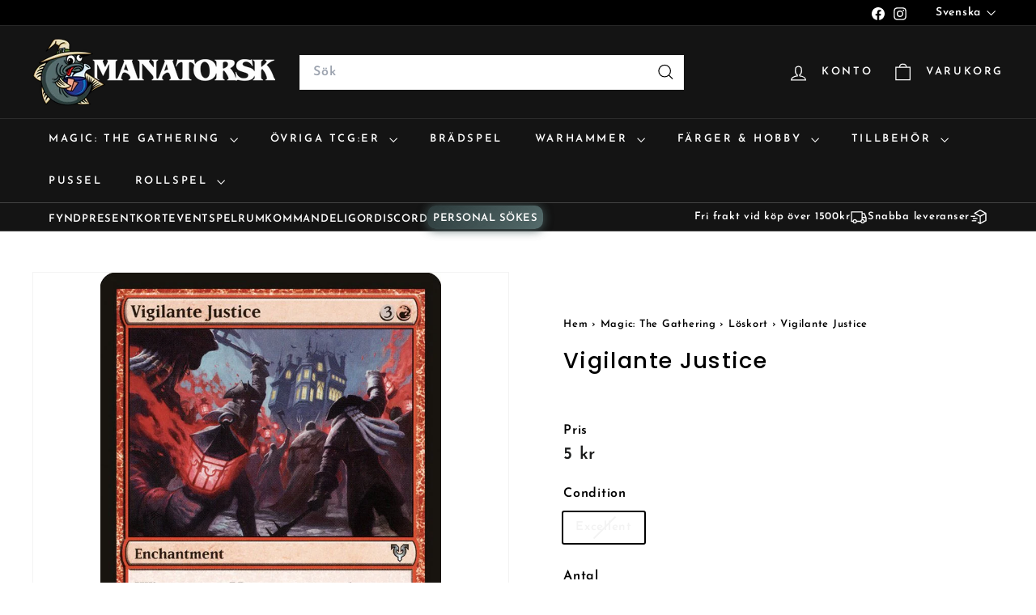

--- FILE ---
content_type: text/html; charset=utf-8
request_url: https://manatorsk.com/products/a9db329b-6248-4082-bfc8-5d2c0db43338
body_size: 44779
content:
<!doctype html>
<html class="no-js" lang="sv" dir="ltr">
  <head>
    <meta charset="utf-8">
    <meta http-equiv="X-UA-Compatible" content="IE=edge,chrome=1">
    <meta name="viewport" content="width=device-width,initial-scale=1">
    <meta name="theme-color" content="#111111">
    <link rel="canonical" href="https://manatorsk.com/products/a9db329b-6248-4082-bfc8-5d2c0db43338">
    <link rel="preconnect" href="https://fonts.shopifycdn.com" crossorigin>
    <link rel="dns-prefetch" href="https://ajax.googleapis.com">
    <link rel="dns-prefetch" href="https://maps.googleapis.com">
    <link rel="dns-prefetch" href="https://maps.gstatic.com">
    <meta name="google-site-verification" content="MUAFr1vVaNg3LNVBxpU_LQF4ewUwy833rAehtirTeI0" /><link rel="shortcut icon" href="//manatorsk.com/cdn/shop/files/COD_MANATORSK_FullColor_32x32.png?v=1614335733" type="image/png">
<title>Köp Vigilante Justice, Avacyn Restored &ndash; Manatorsk</title>
<meta name="description" content="Massor av MTG löskort i lager hos oss på Manatorsk. Norra europas största samling av Magic: The Gathering produkter? Både sealed och singles. Vi har även massor av andra kortspel som exempelvis Pokemon utöver alla brädspel och tillbehör som sleeves och token-boxes. Utöver det har vi mängder med Warhammer och färger och allt som behövs till figurmålning!">
<meta property="og:site_name" content="Manatorsk">
<meta property="og:url" content="https://manatorsk.com/products/a9db329b-6248-4082-bfc8-5d2c0db43338">
<meta property="og:title" content="Vigilante Justice">
<meta property="og:type" content="product">
<meta property="og:description" content="Massor av MTG löskort i lager hos oss på Manatorsk. Norra europas största samling av Magic: The Gathering produkter? Både sealed och singles. Vi har även massor av andra kortspel som exempelvis Pokemon utöver alla brädspel och tillbehör som sleeves och token-boxes. Utöver det har vi mängder med Warhammer och färger och allt som behövs till figurmålning!"><meta property="og:image" content="http://manatorsk.com/cdn/shop/products/a9db329b-6248-4082-bfc8-5d2c0db43338.jpg?v=1610369659">
  <meta property="og:image:secure_url" content="https://manatorsk.com/cdn/shop/products/a9db329b-6248-4082-bfc8-5d2c0db43338.jpg?v=1610369659">
  <meta property="og:image:width" content="672">
  <meta property="og:image:height" content="936"><meta name="twitter:site" content="@">
<meta name="twitter:card" content="summary_large_image">
<meta name="twitter:title" content="Vigilante Justice">
<meta name="twitter:description" content="Massor av MTG löskort i lager hos oss på Manatorsk. Norra europas största samling av Magic: The Gathering produkter? Både sealed och singles. Vi har även massor av andra kortspel som exempelvis Pokemon utöver alla brädspel och tillbehör som sleeves och token-boxes. Utöver det har vi mängder med Warhammer och färger och allt som behövs till figurmålning!">

<style data-shopify>@font-face {
  font-family: Poppins;
  font-weight: 500;
  font-style: normal;
  font-display: swap;
  src: url("//manatorsk.com/cdn/fonts/poppins/poppins_n5.ad5b4b72b59a00358afc706450c864c3c8323842.woff2") format("woff2"),
       url("//manatorsk.com/cdn/fonts/poppins/poppins_n5.33757fdf985af2d24b32fcd84c9a09224d4b2c39.woff") format("woff");
}

  @font-face {
  font-family: "Josefin Sans";
  font-weight: 600;
  font-style: normal;
  font-display: swap;
  src: url("//manatorsk.com/cdn/fonts/josefin_sans/josefinsans_n6.afe095792949c54ae236c64ec95a9caea4be35d6.woff2") format("woff2"),
       url("//manatorsk.com/cdn/fonts/josefin_sans/josefinsans_n6.0ea222c12f299e43fa61b9245ec23b623ebeb1e9.woff") format("woff");
}


  @font-face {
  font-family: "Josefin Sans";
  font-weight: 600;
  font-style: normal;
  font-display: swap;
  src: url("//manatorsk.com/cdn/fonts/josefin_sans/josefinsans_n6.afe095792949c54ae236c64ec95a9caea4be35d6.woff2") format("woff2"),
       url("//manatorsk.com/cdn/fonts/josefin_sans/josefinsans_n6.0ea222c12f299e43fa61b9245ec23b623ebeb1e9.woff") format("woff");
}

  @font-face {
  font-family: "Josefin Sans";
  font-weight: 600;
  font-style: italic;
  font-display: swap;
  src: url("//manatorsk.com/cdn/fonts/josefin_sans/josefinsans_i6.7a9f0e99230d38dd3e0abe7ca5ca23f913d05281.woff2") format("woff2"),
       url("//manatorsk.com/cdn/fonts/josefin_sans/josefinsans_i6.67c153e9e49a5dd7b6b7058351ca5c215b18a446.woff") format("woff");
}

  @font-face {
  font-family: "Josefin Sans";
  font-weight: 600;
  font-style: italic;
  font-display: swap;
  src: url("//manatorsk.com/cdn/fonts/josefin_sans/josefinsans_i6.7a9f0e99230d38dd3e0abe7ca5ca23f913d05281.woff2") format("woff2"),
       url("//manatorsk.com/cdn/fonts/josefin_sans/josefinsans_i6.67c153e9e49a5dd7b6b7058351ca5c215b18a446.woff") format("woff");
}

</style><link href="//manatorsk.com/cdn/shop/t/32/assets/components.css?v=172096568419648195851756988284" rel="stylesheet" type="text/css" media="all" />

<style data-shopify>:root {
    --color-body: #ffffff;
    --color-body-alpha-005: rgba(255, 255, 255, 0.05);
    --color-body-dim: #f2f2f2;

    --color-border: #f3f3f3;

    --color-button-primary: #111111;
    --color-button-primary-light: #2b2b2b;
    --color-button-primary-dim: #040404;
    --color-button-primary-text: #ffffff;

    --color-cart-dot: #ba4444;
    --color-cart-dot-text: #fff;

    --color-footer: #ffffff;
    --color-footer-border: #e8e8e1;
    --color-footer-text: #000000;

    --color-link: #000000;

    --color-modal-bg: rgba(15, 15, 15, 0.6);

    --color-nav: #141414;
    --color-nav-search: #ffffff;
    --color-nav-text: #ffffff;

    --color-price: #1c1d1d;

    --color-sale-tag: #ba4444;
    --color-sale-tag-text: #ffffff;

    --color-scheme-1-text: #e1e2e2;
    --color-scheme-1-bg: #1b1b1b;
    --color-scheme-2-text: #1b1b1b;
    --color-scheme-2-bg: #f3f3f3;
    --color-scheme-3-text: #000000;
    --color-scheme-3-bg: #de870f;

    --color-text-body: #000000;
    --color-text-body-alpha-005: rgba(0, 0, 0, 0.05);
    --color-text-body-alpha-008: rgba(0, 0, 0, 0.08);
    --color-text-savings: #ba4444;

    --color-toolbar: #000000;
    --color-toolbar-text: #ffffff;

    --url-ico-select: url(//manatorsk.com/cdn/shop/t/32/assets/ico-select.svg);
    --url-swirl-svg: url(//manatorsk.com/cdn/shop/t/32/assets/swirl.svg);

    --header-padding-bottom: 0;

    --page-top-padding: 35px;
    --page-narrow: 780px;
    --page-width-padding: 40px;
    --grid-gutter: 22px;
    --index-section-padding: 60px;
    --section-header-bottom: 40px;
    --collapsible-icon-width: 12px;

    --size-chart-margin: 30px 0;
    --size-chart-icon-margin: 5px;

    --newsletter-reminder-padding: 20px 30px 20px 25px;

    --text-frame-margin: 10px;

    /*Shop Pay Installments*/
    --color-body-text: #000000;
    --color-body: #ffffff;
    --color-bg: #ffffff;

    --type-header-primary: Poppins;
    --type-header-fallback: sans-serif;
    --type-header-size: 32px;
    --type-header-weight: 500;
    --type-header-line-height: 1.1;
    --type-header-spacing: 0.05em;

    
      --type-header-transform: none;
    

    --type-base-primary:"Josefin Sans";
    --type-base-fallback:sans-serif;
    --type-base-size: 15px;
    --type-base-weight: 600;
    --type-base-spacing: 0.05em;
    --type-base-line-height: 1.6;

    --color-small-image-bg: #ffffff;
    --color-small-image-bg-dark: #f7f7f7;
    --color-large-image-bg: #0f0f0f;
    --color-large-image-bg-light: #303030;

    --icon-stroke-width: 3px;
    --icon-stroke-line-join: miter;

    
      --button-radius: 0;
      --button-padding: 11px 20px;
    

    
      --roundness: 0;
    

    
      --grid-thickness: 0;
    

    --product-tile-margin: 10%;
    --collection-tile-margin: 15%;

    --swatch-size: 40px;

    
      --swatch-border-radius: 50%;
    
  }

  @media screen and (max-width: 768px) {
    :root {
      --page-top-padding: 15px;
      --page-narrow: 330px;
      --page-width-padding: 17px;
      --grid-gutter: 16px;
      --index-section-padding: 40px;
      --section-header-bottom: 25px;
      --collapsible-icon-width: 10px;
      --text-frame-margin: 7px;
      --type-base-size: 13px;

      
        --roundness: 0;
        --button-padding: 9px 17px;
      
    }
  }</style><link href="//manatorsk.com/cdn/shop/t/32/assets/overrides.css?v=22777653670148856341736249541" rel="stylesheet" type="text/css" media="all" />
<style data-shopify>:root {
        --product-grid-padding: 12px;
      }</style><script async crossorigin fetchpriority="high" src="/cdn/shopifycloud/importmap-polyfill/es-modules-shim.2.4.0.js"></script>
<script>
      document.documentElement.className = document.documentElement.className.replace('no-js', 'js');

      window.theme = window.theme || {};

      theme.settings = {
        themeName: 'Expanse',
        themeVersion: '6.0.0', // x-release-please-version
      };
    </script><script type="importmap">
{
  "imports": {
    "@archetype-themes/custom-elements/base-media": "//manatorsk.com/cdn/shop/t/32/assets/base-media.js?v=180215418933095669231736249540",
    "@archetype-themes/custom-elements/disclosure": "//manatorsk.com/cdn/shop/t/32/assets/disclosure.js?v=182459945533096787091736249541",
    "@archetype-themes/custom-elements/header-search": "//manatorsk.com/cdn/shop/t/32/assets/header-search.js?v=14790263600647437351736249541",
    "@archetype-themes/custom-elements/product-recommendations": "//manatorsk.com/cdn/shop/t/32/assets/product-recommendations.js?v=76410797257285949611736249541",
    "@archetype-themes/custom-elements/swatches": "//manatorsk.com/cdn/shop/t/32/assets/swatches.js?v=115748111205220542111736249542",
    "@archetype-themes/custom-elements/theme-element": "//manatorsk.com/cdn/shop/t/32/assets/theme-element.js?v=23783870107938227301736249542",
    "@archetype-themes/modules/cart-form": "//manatorsk.com/cdn/shop/t/32/assets/cart-form.js?v=112467115607385685851736249540",
    "@archetype-themes/modules/clone-footer": "//manatorsk.com/cdn/shop/t/32/assets/clone-footer.js?v=65189253863211222311736249540",
    "@archetype-themes/modules/collection-sidebar": "//manatorsk.com/cdn/shop/t/32/assets/collection-sidebar.js?v=1325888889692973131736249540",
    "@archetype-themes/modules/drawers": "//manatorsk.com/cdn/shop/t/32/assets/drawers.js?v=133655453772475736011736249541",
    "@archetype-themes/modules/modal": "//manatorsk.com/cdn/shop/t/32/assets/modal.js?v=158707362359803246971736249541",
    "@archetype-themes/modules/nav-dropdown": "//manatorsk.com/cdn/shop/t/32/assets/nav-dropdown.js?v=161891049847192907061736249541",
    "@archetype-themes/modules/photoswipe": "//manatorsk.com/cdn/shop/t/32/assets/photoswipe.js?v=26893319410327140681736249541",
    "@archetype-themes/modules/slideshow": "//manatorsk.com/cdn/shop/t/32/assets/slideshow.js?v=126977017077271715931736249542",
    "@archetype-themes/utils/a11y": "//manatorsk.com/cdn/shop/t/32/assets/a11y.js?v=42141139595583154601736249540",
    "@archetype-themes/utils/ajax-renderer": "//manatorsk.com/cdn/shop/t/32/assets/ajax-renderer.js?v=17957378971572593961736249540",
    "@archetype-themes/utils/currency": "//manatorsk.com/cdn/shop/t/32/assets/currency.js?v=93335643952206747231736249540",
    "@archetype-themes/utils/events": "//manatorsk.com/cdn/shop/t/32/assets/events.js?v=41484686344495800011736249541",
    "@archetype-themes/utils/product-loader": "//manatorsk.com/cdn/shop/t/32/assets/product-loader.js?v=71947287259713254281736249541",
    "@archetype-themes/utils/resource-loader": "//manatorsk.com/cdn/shop/t/32/assets/resource-loader.js?v=81301169148003274841736249541",
    "@archetype-themes/utils/storage": "//manatorsk.com/cdn/shop/t/32/assets/storage.js?v=165714144265540632071736249542",
    "@archetype-themes/utils/theme-editor-event-handler-mixin": "//manatorsk.com/cdn/shop/t/32/assets/theme-editor-event-handler-mixin.js?v=114462069356338668731736249542",
    "@archetype-themes/utils/utils": "//manatorsk.com/cdn/shop/t/32/assets/utils.js?v=117964846174238173191736249542",
    "@archetype-themes/vendors/flickity": "//manatorsk.com/cdn/shop/t/32/assets/flickity.js?v=180040601754775719741736249541",
    "@archetype-themes/vendors/flickity-fade": "//manatorsk.com/cdn/shop/t/32/assets/flickity-fade.js?v=7618156608010510071736249541",
    "@archetype-themes/vendors/in-view": "//manatorsk.com/cdn/shop/t/32/assets/in-view.js?v=158303221847540477331736249541",
    "@archetype-themes/vendors/photoswipe-ui-default.min": "//manatorsk.com/cdn/shop/t/32/assets/photoswipe-ui-default.min.js?v=153569421128418950921736249541",
    "@archetype-themes/vendors/photoswipe.min": "//manatorsk.com/cdn/shop/t/32/assets/photoswipe.min.js?v=159595140210348923361736249541",
    "components/add-to-cart": "//manatorsk.com/cdn/shop/t/32/assets/add-to-cart.js?v=157761415605003885381736249540",
    "components/announcement-bar": "//manatorsk.com/cdn/shop/t/32/assets/announcement-bar.js?v=121029201872210647121736249540",
    "components/block-buy-buttons": "//manatorsk.com/cdn/shop/t/32/assets/block-buy-buttons.js?v=48213234999648030281736850757",
    "components/block-price": "//manatorsk.com/cdn/shop/t/32/assets/block-price.js?v=174793000406617112591736249540",
    "components/block-variant-picker": "//manatorsk.com/cdn/shop/t/32/assets/block-variant-picker.js?v=100675464509634971691736249540",
    "components/cart-note": "//manatorsk.com/cdn/shop/t/32/assets/cart-note.js?v=56198602689862001351736249540",
    "components/close-cart": "//manatorsk.com/cdn/shop/t/32/assets/close-cart.js?v=122851508247342011791736249540",
    "components/collapsible": "//manatorsk.com/cdn/shop/t/32/assets/collapsible.js?v=177773173634684916621736249540",
    "components/collection-mobile-filters": "//manatorsk.com/cdn/shop/t/32/assets/collection-mobile-filters.js?v=141085733159431533581736249540",
    "components/gift-card-recipient-form": "//manatorsk.com/cdn/shop/t/32/assets/gift-card-recipient-form.js?v=25114532869471163621736249541",
    "components/header-cart-drawer": "//manatorsk.com/cdn/shop/t/32/assets/header-cart-drawer.js?v=10438076937880405391736249541",
    "components/header-drawer": "//manatorsk.com/cdn/shop/t/32/assets/header-drawer.js?v=12194218155632391321736249541",
    "components/header-mobile-nav": "//manatorsk.com/cdn/shop/t/32/assets/header-mobile-nav.js?v=77324086688366174111736249541",
    "components/header-nav": "//manatorsk.com/cdn/shop/t/32/assets/header-nav.js?v=134448756228213604281736249541",
    "components/item-grid": "//manatorsk.com/cdn/shop/t/32/assets/item-grid.js?v=109905781791598941741736249541",
    "components/map": "//manatorsk.com/cdn/shop/t/32/assets/map.js?v=113321260895345124881736249541",
    "components/model-media": "//manatorsk.com/cdn/shop/t/32/assets/model-media.js?v=72293555598817173731736249541",
    "components/newsletter-reminder": "//manatorsk.com/cdn/shop/t/32/assets/newsletter-reminder.js?v=35744343425145152751736249541",
    "components/parallax-image": "//manatorsk.com/cdn/shop/t/32/assets/parallax-image.js?v=59188309605188605141736249541",
    "components/predictive-search": "//manatorsk.com/cdn/shop/t/32/assets/predictive-search.js?v=165210660372665716981736249541",
    "components/price-range": "//manatorsk.com/cdn/shop/t/32/assets/price-range.js?v=87243038936141742371736249541",
    "components/product-images": "//manatorsk.com/cdn/shop/t/32/assets/product-images.js?v=101208797313625026491736249541",
    "components/product-inventory": "//manatorsk.com/cdn/shop/t/32/assets/product-inventory.js?v=168197860873503918791736259721",
    "components/quantity-selector": "//manatorsk.com/cdn/shop/t/32/assets/quantity-selector.js?v=29811676615099985201736249541",
    "components/quick-add": "//manatorsk.com/cdn/shop/t/32/assets/quick-add.js?v=1847932129925441421736369221",
    "components/quick-shop": "//manatorsk.com/cdn/shop/t/32/assets/quick-shop.js?v=169214600794817870211736249541",
    "components/rte": "//manatorsk.com/cdn/shop/t/32/assets/rte.js?v=175428553801475883871736249542",
    "components/section-advanced-accordion": "//manatorsk.com/cdn/shop/t/32/assets/section-advanced-accordion.js?v=172994900201510659141736249542",
    "components/section-age-verification-popup": "//manatorsk.com/cdn/shop/t/32/assets/section-age-verification-popup.js?v=133696332194319723851736249542",
    "components/section-background-image-text": "//manatorsk.com/cdn/shop/t/32/assets/section-background-image-text.js?v=21722524035606903071736249542",
    "components/section-collection-header": "//manatorsk.com/cdn/shop/t/32/assets/section-collection-header.js?v=38468508189529151931736249542",
    "components/section-countdown": "//manatorsk.com/cdn/shop/t/32/assets/section-countdown.js?v=75237863181774550081736249542",
    "components/section-footer": "//manatorsk.com/cdn/shop/t/32/assets/section-footer.js?v=148713697742347807881736249542",
    "components/section-header": "//manatorsk.com/cdn/shop/t/32/assets/section-header.js?v=146891184291599232001736249542",
    "components/section-hotspots": "//manatorsk.com/cdn/shop/t/32/assets/section-hotspots.js?v=123038301200020945031736249542",
    "components/section-image-compare": "//manatorsk.com/cdn/shop/t/32/assets/section-image-compare.js?v=84708806597935999591736249542",
    "components/section-main-addresses": "//manatorsk.com/cdn/shop/t/32/assets/section-main-addresses.js?v=38269558316828166111736249542",
    "components/section-main-cart": "//manatorsk.com/cdn/shop/t/32/assets/section-main-cart.js?v=104282612614769570861736249542",
    "components/section-main-login": "//manatorsk.com/cdn/shop/t/32/assets/section-main-login.js?v=141583384861984065451736249542",
    "components/section-more-products-vendor": "//manatorsk.com/cdn/shop/t/32/assets/section-more-products-vendor.js?v=139037179476081649891736249542",
    "components/section-newsletter-popup": "//manatorsk.com/cdn/shop/t/32/assets/section-newsletter-popup.js?v=14748164573072822331736249542",
    "components/section-password-header": "//manatorsk.com/cdn/shop/t/32/assets/section-password-header.js?v=180461259096248157561736249542",
    "components/section-recently-viewed": "//manatorsk.com/cdn/shop/t/32/assets/section-recently-viewed.js?v=55908193119123770971736249542",
    "components/section-testimonials": "//manatorsk.com/cdn/shop/t/32/assets/section-testimonials.js?v=1105492954700041671736249542",
    "components/store-availability": "//manatorsk.com/cdn/shop/t/32/assets/store-availability.js?v=3599424513449990531736249542",
    "components/theme-editor": "//manatorsk.com/cdn/shop/t/32/assets/theme-editor.js?v=7962243367912863361736249542",
    "components/toggle-cart": "//manatorsk.com/cdn/shop/t/32/assets/toggle-cart.js?v=38431333347854231931736249542",
    "components/toggle-menu": "//manatorsk.com/cdn/shop/t/32/assets/toggle-menu.js?v=184417730195572818991736249542",
    "components/toggle-search": "//manatorsk.com/cdn/shop/t/32/assets/toggle-search.js?v=152152935064256525541736249542",
    "components/tool-tip": "//manatorsk.com/cdn/shop/t/32/assets/tool-tip.js?v=111952048857288946281736249542",
    "components/tool-tip-trigger": "//manatorsk.com/cdn/shop/t/32/assets/tool-tip-trigger.js?v=51579085798980736711736249542",
    "components/variant-sku": "//manatorsk.com/cdn/shop/t/32/assets/variant-sku.js?v=181636493864733257641736249542",
    "components/video-media": "//manatorsk.com/cdn/shop/t/32/assets/video-media.js?v=117747228584985477391736249542",
    "nouislider": "//manatorsk.com/cdn/shop/t/32/assets/nouislider.js?v=100438778919154896961736249541"
  }
}
</script>
<script>
  if (!(HTMLScriptElement.supports && HTMLScriptElement.supports('importmap'))) {
    const el = document.createElement('script')
    el.async = true
    el.src = "//manatorsk.com/cdn/shop/t/32/assets/es-module-shims.min.js?v=3197203922110785981736249541"
    document.head.appendChild(el)
  }
</script>

<script type="module" src="//manatorsk.com/cdn/shop/t/32/assets/is-land.min.js?v=92343381495565747271736249541"></script>



<script type="module">
  try {
    const importMap = document.querySelector('script[type="importmap"]')
    const importMapJson = JSON.parse(importMap.textContent)
    const importMapModules = Object.values(importMapJson.imports)
    for (let i = 0; i < importMapModules.length; i++) {
      const link = document.createElement('link')
      link.rel = 'modulepreload'
      link.href = importMapModules[i]
      document.head.appendChild(link)
    }
  } catch (e) {
    console.error(e)
  }
</script>

<script>window.performance && window.performance.mark && window.performance.mark('shopify.content_for_header.start');</script><meta name="google-site-verification" content="l6MP2nToC7E1knfCV-1x6oBZD2_ybJ4Ka4Vq8V3Qcgg">
<meta name="facebook-domain-verification" content="k2khp8rrbf6e32ot5gr56v5n5lkv06">
<meta id="shopify-digital-wallet" name="shopify-digital-wallet" content="/27294040142/digital_wallets/dialog">
<meta name="shopify-checkout-api-token" content="07e1635cc202d0226812b77036fd6fff">
<link rel="alternate" hreflang="x-default" href="https://manatorsk.com/products/a9db329b-6248-4082-bfc8-5d2c0db43338">
<link rel="alternate" hreflang="sv" href="https://manatorsk.com/products/a9db329b-6248-4082-bfc8-5d2c0db43338">
<link rel="alternate" hreflang="en" href="https://manatorsk.com/en/products/a9db329b-6248-4082-bfc8-5d2c0db43338">
<link rel="alternate" type="application/json+oembed" href="https://manatorsk.com/products/a9db329b-6248-4082-bfc8-5d2c0db43338.oembed">
<script async="async" src="/checkouts/internal/preloads.js?locale=sv-SE"></script>
<script id="apple-pay-shop-capabilities" type="application/json">{"shopId":27294040142,"countryCode":"SE","currencyCode":"SEK","merchantCapabilities":["supports3DS"],"merchantId":"gid:\/\/shopify\/Shop\/27294040142","merchantName":"Manatorsk","requiredBillingContactFields":["postalAddress","email"],"requiredShippingContactFields":["postalAddress","email"],"shippingType":"shipping","supportedNetworks":["visa","maestro","masterCard"],"total":{"type":"pending","label":"Manatorsk","amount":"1.00"},"shopifyPaymentsEnabled":true,"supportsSubscriptions":true}</script>
<script id="shopify-features" type="application/json">{"accessToken":"07e1635cc202d0226812b77036fd6fff","betas":["rich-media-storefront-analytics"],"domain":"manatorsk.com","predictiveSearch":true,"shopId":27294040142,"locale":"sv"}</script>
<script>var Shopify = Shopify || {};
Shopify.shop = "manatorsk.myshopify.com";
Shopify.locale = "sv";
Shopify.currency = {"active":"SEK","rate":"1.0"};
Shopify.country = "SE";
Shopify.theme = {"name":"Expanse 250107","id":177046946130,"schema_name":"Expanse","schema_version":"6.0.0","theme_store_id":902,"role":"main"};
Shopify.theme.handle = "null";
Shopify.theme.style = {"id":null,"handle":null};
Shopify.cdnHost = "manatorsk.com/cdn";
Shopify.routes = Shopify.routes || {};
Shopify.routes.root = "/";</script>
<script type="module">!function(o){(o.Shopify=o.Shopify||{}).modules=!0}(window);</script>
<script>!function(o){function n(){var o=[];function n(){o.push(Array.prototype.slice.apply(arguments))}return n.q=o,n}var t=o.Shopify=o.Shopify||{};t.loadFeatures=n(),t.autoloadFeatures=n()}(window);</script>
<script id="shop-js-analytics" type="application/json">{"pageType":"product"}</script>
<script defer="defer" async type="module" src="//manatorsk.com/cdn/shopifycloud/shop-js/modules/v2/client.init-shop-cart-sync_Cy9eO0_O.sv.esm.js"></script>
<script defer="defer" async type="module" src="//manatorsk.com/cdn/shopifycloud/shop-js/modules/v2/chunk.common_Bln0rL2T.esm.js"></script>
<script type="module">
  await import("//manatorsk.com/cdn/shopifycloud/shop-js/modules/v2/client.init-shop-cart-sync_Cy9eO0_O.sv.esm.js");
await import("//manatorsk.com/cdn/shopifycloud/shop-js/modules/v2/chunk.common_Bln0rL2T.esm.js");

  window.Shopify.SignInWithShop?.initShopCartSync?.({"fedCMEnabled":true,"windoidEnabled":true});

</script>
<script>(function() {
  var isLoaded = false;
  function asyncLoad() {
    if (isLoaded) return;
    isLoaded = true;
    var urls = ["https:\/\/cdn-bundler.nice-team.net\/app\/js\/bundler.js?shop=manatorsk.myshopify.com"];
    for (var i = 0; i < urls.length; i++) {
      var s = document.createElement('script');
      s.type = 'text/javascript';
      s.async = true;
      s.src = urls[i];
      var x = document.getElementsByTagName('script')[0];
      x.parentNode.insertBefore(s, x);
    }
  };
  if(window.attachEvent) {
    window.attachEvent('onload', asyncLoad);
  } else {
    window.addEventListener('load', asyncLoad, false);
  }
})();</script>
<script id="__st">var __st={"a":27294040142,"offset":3600,"reqid":"cf0e535f-61d8-4835-8b40-3d879855c4ce-1768409635","pageurl":"manatorsk.com\/products\/a9db329b-6248-4082-bfc8-5d2c0db43338","u":"421811093bff","p":"product","rtyp":"product","rid":4918454124622};</script>
<script>window.ShopifyPaypalV4VisibilityTracking = true;</script>
<script id="captcha-bootstrap">!function(){'use strict';const t='contact',e='account',n='new_comment',o=[[t,t],['blogs',n],['comments',n],[t,'customer']],c=[[e,'customer_login'],[e,'guest_login'],[e,'recover_customer_password'],[e,'create_customer']],r=t=>t.map((([t,e])=>`form[action*='/${t}']:not([data-nocaptcha='true']) input[name='form_type'][value='${e}']`)).join(','),a=t=>()=>t?[...document.querySelectorAll(t)].map((t=>t.form)):[];function s(){const t=[...o],e=r(t);return a(e)}const i='password',u='form_key',d=['recaptcha-v3-token','g-recaptcha-response','h-captcha-response',i],f=()=>{try{return window.sessionStorage}catch{return}},m='__shopify_v',_=t=>t.elements[u];function p(t,e,n=!1){try{const o=window.sessionStorage,c=JSON.parse(o.getItem(e)),{data:r}=function(t){const{data:e,action:n}=t;return t[m]||n?{data:e,action:n}:{data:t,action:n}}(c);for(const[e,n]of Object.entries(r))t.elements[e]&&(t.elements[e].value=n);n&&o.removeItem(e)}catch(o){console.error('form repopulation failed',{error:o})}}const l='form_type',E='cptcha';function T(t){t.dataset[E]=!0}const w=window,h=w.document,L='Shopify',v='ce_forms',y='captcha';let A=!1;((t,e)=>{const n=(g='f06e6c50-85a8-45c8-87d0-21a2b65856fe',I='https://cdn.shopify.com/shopifycloud/storefront-forms-hcaptcha/ce_storefront_forms_captcha_hcaptcha.v1.5.2.iife.js',D={infoText:'Skyddas av hCaptcha',privacyText:'Integritet',termsText:'Villkor'},(t,e,n)=>{const o=w[L][v],c=o.bindForm;if(c)return c(t,g,e,D).then(n);var r;o.q.push([[t,g,e,D],n]),r=I,A||(h.body.append(Object.assign(h.createElement('script'),{id:'captcha-provider',async:!0,src:r})),A=!0)});var g,I,D;w[L]=w[L]||{},w[L][v]=w[L][v]||{},w[L][v].q=[],w[L][y]=w[L][y]||{},w[L][y].protect=function(t,e){n(t,void 0,e),T(t)},Object.freeze(w[L][y]),function(t,e,n,w,h,L){const[v,y,A,g]=function(t,e,n){const i=e?o:[],u=t?c:[],d=[...i,...u],f=r(d),m=r(i),_=r(d.filter((([t,e])=>n.includes(e))));return[a(f),a(m),a(_),s()]}(w,h,L),I=t=>{const e=t.target;return e instanceof HTMLFormElement?e:e&&e.form},D=t=>v().includes(t);t.addEventListener('submit',(t=>{const e=I(t);if(!e)return;const n=D(e)&&!e.dataset.hcaptchaBound&&!e.dataset.recaptchaBound,o=_(e),c=g().includes(e)&&(!o||!o.value);(n||c)&&t.preventDefault(),c&&!n&&(function(t){try{if(!f())return;!function(t){const e=f();if(!e)return;const n=_(t);if(!n)return;const o=n.value;o&&e.removeItem(o)}(t);const e=Array.from(Array(32),(()=>Math.random().toString(36)[2])).join('');!function(t,e){_(t)||t.append(Object.assign(document.createElement('input'),{type:'hidden',name:u})),t.elements[u].value=e}(t,e),function(t,e){const n=f();if(!n)return;const o=[...t.querySelectorAll(`input[type='${i}']`)].map((({name:t})=>t)),c=[...d,...o],r={};for(const[a,s]of new FormData(t).entries())c.includes(a)||(r[a]=s);n.setItem(e,JSON.stringify({[m]:1,action:t.action,data:r}))}(t,e)}catch(e){console.error('failed to persist form',e)}}(e),e.submit())}));const S=(t,e)=>{t&&!t.dataset[E]&&(n(t,e.some((e=>e===t))),T(t))};for(const o of['focusin','change'])t.addEventListener(o,(t=>{const e=I(t);D(e)&&S(e,y())}));const B=e.get('form_key'),M=e.get(l),P=B&&M;t.addEventListener('DOMContentLoaded',(()=>{const t=y();if(P)for(const e of t)e.elements[l].value===M&&p(e,B);[...new Set([...A(),...v().filter((t=>'true'===t.dataset.shopifyCaptcha))])].forEach((e=>S(e,t)))}))}(h,new URLSearchParams(w.location.search),n,t,e,['guest_login'])})(!0,!0)}();</script>
<script integrity="sha256-4kQ18oKyAcykRKYeNunJcIwy7WH5gtpwJnB7kiuLZ1E=" data-source-attribution="shopify.loadfeatures" defer="defer" src="//manatorsk.com/cdn/shopifycloud/storefront/assets/storefront/load_feature-a0a9edcb.js" crossorigin="anonymous"></script>
<script data-source-attribution="shopify.dynamic_checkout.dynamic.init">var Shopify=Shopify||{};Shopify.PaymentButton=Shopify.PaymentButton||{isStorefrontPortableWallets:!0,init:function(){window.Shopify.PaymentButton.init=function(){};var t=document.createElement("script");t.src="https://manatorsk.com/cdn/shopifycloud/portable-wallets/latest/portable-wallets.sv.js",t.type="module",document.head.appendChild(t)}};
</script>
<script data-source-attribution="shopify.dynamic_checkout.buyer_consent">
  function portableWalletsHideBuyerConsent(e){var t=document.getElementById("shopify-buyer-consent"),n=document.getElementById("shopify-subscription-policy-button");t&&n&&(t.classList.add("hidden"),t.setAttribute("aria-hidden","true"),n.removeEventListener("click",e))}function portableWalletsShowBuyerConsent(e){var t=document.getElementById("shopify-buyer-consent"),n=document.getElementById("shopify-subscription-policy-button");t&&n&&(t.classList.remove("hidden"),t.removeAttribute("aria-hidden"),n.addEventListener("click",e))}window.Shopify?.PaymentButton&&(window.Shopify.PaymentButton.hideBuyerConsent=portableWalletsHideBuyerConsent,window.Shopify.PaymentButton.showBuyerConsent=portableWalletsShowBuyerConsent);
</script>
<script data-source-attribution="shopify.dynamic_checkout.cart.bootstrap">document.addEventListener("DOMContentLoaded",(function(){function t(){return document.querySelector("shopify-accelerated-checkout-cart, shopify-accelerated-checkout")}if(t())Shopify.PaymentButton.init();else{new MutationObserver((function(e,n){t()&&(Shopify.PaymentButton.init(),n.disconnect())})).observe(document.body,{childList:!0,subtree:!0})}}));
</script>
<script id='scb4127' type='text/javascript' async='' src='https://manatorsk.com/cdn/shopifycloud/privacy-banner/storefront-banner.js'></script><link id="shopify-accelerated-checkout-styles" rel="stylesheet" media="screen" href="https://manatorsk.com/cdn/shopifycloud/portable-wallets/latest/accelerated-checkout-backwards-compat.css" crossorigin="anonymous">
<style id="shopify-accelerated-checkout-cart">
        #shopify-buyer-consent {
  margin-top: 1em;
  display: inline-block;
  width: 100%;
}

#shopify-buyer-consent.hidden {
  display: none;
}

#shopify-subscription-policy-button {
  background: none;
  border: none;
  padding: 0;
  text-decoration: underline;
  font-size: inherit;
  cursor: pointer;
}

#shopify-subscription-policy-button::before {
  box-shadow: none;
}

      </style>

<script>window.performance && window.performance.mark && window.performance.mark('shopify.content_for_header.end');</script>


    <script src="//manatorsk.com/cdn/shop/t/32/assets/theme.js?v=113616480651186619411736249542" defer="defer"></script>
    <link href="//cdn.jsdelivr.net/npm/mana-font@latest/css/mana.css" rel="stylesheet" type="text/css" />
  <!-- BEGIN app block: shopify://apps/bundler/blocks/bundler-script-append/7a6ae1b8-3b16-449b-8429-8bb89a62c664 --><script defer="defer">
	/**	Bundler script loader, version number: 2.0 */
	(function(){
		var loadScript=function(a,b){var c=document.createElement("script");c.type="text/javascript",c.readyState?c.onreadystatechange=function(){("loaded"==c.readyState||"complete"==c.readyState)&&(c.onreadystatechange=null,b())}:c.onload=function(){b()},c.src=a,document.getElementsByTagName("head")[0].appendChild(c)};
		appendScriptUrl('manatorsk.myshopify.com');

		// get script url and append timestamp of last change
		function appendScriptUrl(shop) {

			var timeStamp = Math.floor(Date.now() / (1000*1*1));
			var timestampUrl = 'https://bundler.nice-team.net/app/shop/status/'+shop+'.js?'+timeStamp;

			loadScript(timestampUrl, function() {
				// append app script
				if (typeof bundler_settings_updated == 'undefined') {
					console.log('settings are undefined');
					bundler_settings_updated = 'default-by-script';
				}
				var scriptUrl = "https://cdn-bundler.nice-team.net/app/js/bundler-script.js?shop="+shop+"&"+bundler_settings_updated;
				loadScript(scriptUrl, function(){});
			});
		}
	})();

	var BndlrScriptAppended = true;
	
</script>

<!-- END app block --><!-- BEGIN app block: shopify://apps/sales-discounts/blocks/sale-labels/29205fb1-2e68-4d81-a905-d828a51c8413 --><style>#Product-Slider>div+div .hc-sale-tag,.Product__Gallery--stack .Product__SlideItem+.Product__SlideItem .hc-sale-tag,.\#product-card-badge.\@type\:sale,.badge--on-sale,.badge--onsale,.badge.color-sale,.badge.onsale,.flag.sale,.grid-product__on-sale,.grid-product__tag--sale,.hc-sale-tag+.ProductItem__Wrapper .ProductItem__Label,.hc-sale-tag+.badge__container,.hc-sale-tag+.card__inner .badge,.hc-sale-tag+.card__inner+.card__content .card__badge,.hc-sale-tag+link+.card-wrapper .card__badge,.hc-sale-tag+.card__wrapper .card__badge,.hc-sale-tag+.image-wrapper .product-item__badge,.hc-sale-tag+.product--labels,.hc-sale-tag+.product-item__image-wrapper .product-item__label-list,.hc-sale-tag+a .label,.hc-sale-tag+img+.product-item__meta+.product-item__badge,.label .overlay-sale,.lbl.on-sale,.media-column+.media-column .hc-sale-tag,.price__badge-sale,.product-badge--sale,.product-badge__sale,.product-card__label--sale,.product-item__badge--sale,.product-label--on-sale,.product-label--sale,.product-label.sale,.product__badge--sale,.product__badge__item--sale,.product__media-icon,.productitem__badge--sale,.sale-badge,.sale-box,.sale-item.icn,.sale-sticker,.sale_banner,.theme-img+.theme-img .hc-sale-tag,.hc-sale-tag+a+.badge,.hc-sale-tag+div .badge{display:none!important}.facets__display{z-index:3!important}.indiv-product .hc-sale-tag,.product-item--with-hover-swatches .hc-sale-tag,.product-recommendations .hc-sale-tag{z-index:3}#Product-Slider .hc-sale-tag{z-index:6}.product-holder .hc-sale-tag{z-index:9}.apply-gallery-animation .hc-product-page{z-index:10}.product-card.relative.flex.flex-col .hc-sale-tag{z-index:21}@media only screen and (min-width:750px){.product-gallery-item+.product-gallery-item .hc-sale-tag,.product__slide+.product__slide .hc-sale-tag,.yv-product-slider-item+.yv-product-slider-item .hc-sale-tag{display:none!important}}@media (min-width:960px){.product__media-item+.product__media-item .hc-sale-tag,.splide__slide+.splide__slide .hc-sale-tag{display:none!important}}
</style>
<script>
  let hcSaleLabelSettings = {
    domain: "manatorsk.myshopify.com",
    variants: [{"id":32825435914318,"title":"Excellent","option1":"Excellent","option2":null,"option3":null,"sku":"WZSI-C-AVR-R-165-EN-EX","requires_shipping":true,"taxable":false,"featured_image":null,"available":false,"name":"Vigilante Justice - Excellent","public_title":"Excellent","options":["Excellent"],"price":500,"weight":2,"compare_at_price":null,"inventory_management":"shopify","barcode":null,"requires_selling_plan":false,"selling_plan_allocations":[]}],
    selectedVariant: {"id":32825435914318,"title":"Excellent","option1":"Excellent","option2":null,"option3":null,"sku":"WZSI-C-AVR-R-165-EN-EX","requires_shipping":true,"taxable":false,"featured_image":null,"available":false,"name":"Vigilante Justice - Excellent","public_title":"Excellent","options":["Excellent"],"price":500,"weight":2,"compare_at_price":null,"inventory_management":"shopify","barcode":null,"requires_selling_plan":false,"selling_plan_allocations":[]},
    productPageImages: ["\/\/manatorsk.com\/cdn\/shop\/products\/a9db329b-6248-4082-bfc8-5d2c0db43338.jpg?v=1610369659"],
    
  }
</script>
<style>.hc-sale-tag{display:none!important}</style><script>document.addEventListener("DOMContentLoaded",function(){"undefined"!=typeof hcVariants&&function(e){function t(e,t,a){return function(){if(a)return t.apply(this,arguments),e.apply(this,arguments);var n=e.apply(this,arguments);return t.apply(this,arguments),n}}var a=null;function n(){var t=window.location.search.replace(/.*variant=(\d+).*/,"$1");t&&t!=a&&(a=t,e(t))}window.history.pushState=t(history.pushState,n),window.history.replaceState=t(history.replaceState,n),window.addEventListener("popstate",n)}(function(e){let t=null;for(var a=0;a<hcVariants.length;a++)if(hcVariants[a].id==e){t=hcVariants[a];var n=document.querySelectorAll(".hc-product-page.hc-sale-tag");if(t.compare_at_price&&t.compare_at_price>t.price){var r=100*(t.compare_at_price-t.price)/t.compare_at_price;if(null!=r)for(a=0;a<n.length;a++)n[a].childNodes[0].textContent=r.toFixed(0)+"%",n[a].style.display="block";else for(a=0;a<n.length;a++)n[a].style.display="none"}else for(a=0;a<n.length;a++)n[a].style.display="none";break}})});</script> 


<!-- END app block --><script src="https://cdn.shopify.com/extensions/019bbca0-fcf5-7f6c-8590-d768dd0bcdd7/sdm-extensions-56/assets/hc-sale-labels.min.js" type="text/javascript" defer="defer"></script>
<link href="https://monorail-edge.shopifysvc.com" rel="dns-prefetch">
<script>(function(){if ("sendBeacon" in navigator && "performance" in window) {try {var session_token_from_headers = performance.getEntriesByType('navigation')[0].serverTiming.find(x => x.name == '_s').description;} catch {var session_token_from_headers = undefined;}var session_cookie_matches = document.cookie.match(/_shopify_s=([^;]*)/);var session_token_from_cookie = session_cookie_matches && session_cookie_matches.length === 2 ? session_cookie_matches[1] : "";var session_token = session_token_from_headers || session_token_from_cookie || "";function handle_abandonment_event(e) {var entries = performance.getEntries().filter(function(entry) {return /monorail-edge.shopifysvc.com/.test(entry.name);});if (!window.abandonment_tracked && entries.length === 0) {window.abandonment_tracked = true;var currentMs = Date.now();var navigation_start = performance.timing.navigationStart;var payload = {shop_id: 27294040142,url: window.location.href,navigation_start,duration: currentMs - navigation_start,session_token,page_type: "product"};window.navigator.sendBeacon("https://monorail-edge.shopifysvc.com/v1/produce", JSON.stringify({schema_id: "online_store_buyer_site_abandonment/1.1",payload: payload,metadata: {event_created_at_ms: currentMs,event_sent_at_ms: currentMs}}));}}window.addEventListener('pagehide', handle_abandonment_event);}}());</script>
<script id="web-pixels-manager-setup">(function e(e,d,r,n,o){if(void 0===o&&(o={}),!Boolean(null===(a=null===(i=window.Shopify)||void 0===i?void 0:i.analytics)||void 0===a?void 0:a.replayQueue)){var i,a;window.Shopify=window.Shopify||{};var t=window.Shopify;t.analytics=t.analytics||{};var s=t.analytics;s.replayQueue=[],s.publish=function(e,d,r){return s.replayQueue.push([e,d,r]),!0};try{self.performance.mark("wpm:start")}catch(e){}var l=function(){var e={modern:/Edge?\/(1{2}[4-9]|1[2-9]\d|[2-9]\d{2}|\d{4,})\.\d+(\.\d+|)|Firefox\/(1{2}[4-9]|1[2-9]\d|[2-9]\d{2}|\d{4,})\.\d+(\.\d+|)|Chrom(ium|e)\/(9{2}|\d{3,})\.\d+(\.\d+|)|(Maci|X1{2}).+ Version\/(15\.\d+|(1[6-9]|[2-9]\d|\d{3,})\.\d+)([,.]\d+|)( \(\w+\)|)( Mobile\/\w+|) Safari\/|Chrome.+OPR\/(9{2}|\d{3,})\.\d+\.\d+|(CPU[ +]OS|iPhone[ +]OS|CPU[ +]iPhone|CPU IPhone OS|CPU iPad OS)[ +]+(15[._]\d+|(1[6-9]|[2-9]\d|\d{3,})[._]\d+)([._]\d+|)|Android:?[ /-](13[3-9]|1[4-9]\d|[2-9]\d{2}|\d{4,})(\.\d+|)(\.\d+|)|Android.+Firefox\/(13[5-9]|1[4-9]\d|[2-9]\d{2}|\d{4,})\.\d+(\.\d+|)|Android.+Chrom(ium|e)\/(13[3-9]|1[4-9]\d|[2-9]\d{2}|\d{4,})\.\d+(\.\d+|)|SamsungBrowser\/([2-9]\d|\d{3,})\.\d+/,legacy:/Edge?\/(1[6-9]|[2-9]\d|\d{3,})\.\d+(\.\d+|)|Firefox\/(5[4-9]|[6-9]\d|\d{3,})\.\d+(\.\d+|)|Chrom(ium|e)\/(5[1-9]|[6-9]\d|\d{3,})\.\d+(\.\d+|)([\d.]+$|.*Safari\/(?![\d.]+ Edge\/[\d.]+$))|(Maci|X1{2}).+ Version\/(10\.\d+|(1[1-9]|[2-9]\d|\d{3,})\.\d+)([,.]\d+|)( \(\w+\)|)( Mobile\/\w+|) Safari\/|Chrome.+OPR\/(3[89]|[4-9]\d|\d{3,})\.\d+\.\d+|(CPU[ +]OS|iPhone[ +]OS|CPU[ +]iPhone|CPU IPhone OS|CPU iPad OS)[ +]+(10[._]\d+|(1[1-9]|[2-9]\d|\d{3,})[._]\d+)([._]\d+|)|Android:?[ /-](13[3-9]|1[4-9]\d|[2-9]\d{2}|\d{4,})(\.\d+|)(\.\d+|)|Mobile Safari.+OPR\/([89]\d|\d{3,})\.\d+\.\d+|Android.+Firefox\/(13[5-9]|1[4-9]\d|[2-9]\d{2}|\d{4,})\.\d+(\.\d+|)|Android.+Chrom(ium|e)\/(13[3-9]|1[4-9]\d|[2-9]\d{2}|\d{4,})\.\d+(\.\d+|)|Android.+(UC? ?Browser|UCWEB|U3)[ /]?(15\.([5-9]|\d{2,})|(1[6-9]|[2-9]\d|\d{3,})\.\d+)\.\d+|SamsungBrowser\/(5\.\d+|([6-9]|\d{2,})\.\d+)|Android.+MQ{2}Browser\/(14(\.(9|\d{2,})|)|(1[5-9]|[2-9]\d|\d{3,})(\.\d+|))(\.\d+|)|K[Aa][Ii]OS\/(3\.\d+|([4-9]|\d{2,})\.\d+)(\.\d+|)/},d=e.modern,r=e.legacy,n=navigator.userAgent;return n.match(d)?"modern":n.match(r)?"legacy":"unknown"}(),u="modern"===l?"modern":"legacy",c=(null!=n?n:{modern:"",legacy:""})[u],f=function(e){return[e.baseUrl,"/wpm","/b",e.hashVersion,"modern"===e.buildTarget?"m":"l",".js"].join("")}({baseUrl:d,hashVersion:r,buildTarget:u}),m=function(e){var d=e.version,r=e.bundleTarget,n=e.surface,o=e.pageUrl,i=e.monorailEndpoint;return{emit:function(e){var a=e.status,t=e.errorMsg,s=(new Date).getTime(),l=JSON.stringify({metadata:{event_sent_at_ms:s},events:[{schema_id:"web_pixels_manager_load/3.1",payload:{version:d,bundle_target:r,page_url:o,status:a,surface:n,error_msg:t},metadata:{event_created_at_ms:s}}]});if(!i)return console&&console.warn&&console.warn("[Web Pixels Manager] No Monorail endpoint provided, skipping logging."),!1;try{return self.navigator.sendBeacon.bind(self.navigator)(i,l)}catch(e){}var u=new XMLHttpRequest;try{return u.open("POST",i,!0),u.setRequestHeader("Content-Type","text/plain"),u.send(l),!0}catch(e){return console&&console.warn&&console.warn("[Web Pixels Manager] Got an unhandled error while logging to Monorail."),!1}}}}({version:r,bundleTarget:l,surface:e.surface,pageUrl:self.location.href,monorailEndpoint:e.monorailEndpoint});try{o.browserTarget=l,function(e){var d=e.src,r=e.async,n=void 0===r||r,o=e.onload,i=e.onerror,a=e.sri,t=e.scriptDataAttributes,s=void 0===t?{}:t,l=document.createElement("script"),u=document.querySelector("head"),c=document.querySelector("body");if(l.async=n,l.src=d,a&&(l.integrity=a,l.crossOrigin="anonymous"),s)for(var f in s)if(Object.prototype.hasOwnProperty.call(s,f))try{l.dataset[f]=s[f]}catch(e){}if(o&&l.addEventListener("load",o),i&&l.addEventListener("error",i),u)u.appendChild(l);else{if(!c)throw new Error("Did not find a head or body element to append the script");c.appendChild(l)}}({src:f,async:!0,onload:function(){if(!function(){var e,d;return Boolean(null===(d=null===(e=window.Shopify)||void 0===e?void 0:e.analytics)||void 0===d?void 0:d.initialized)}()){var d=window.webPixelsManager.init(e)||void 0;if(d){var r=window.Shopify.analytics;r.replayQueue.forEach((function(e){var r=e[0],n=e[1],o=e[2];d.publishCustomEvent(r,n,o)})),r.replayQueue=[],r.publish=d.publishCustomEvent,r.visitor=d.visitor,r.initialized=!0}}},onerror:function(){return m.emit({status:"failed",errorMsg:"".concat(f," has failed to load")})},sri:function(e){var d=/^sha384-[A-Za-z0-9+/=]+$/;return"string"==typeof e&&d.test(e)}(c)?c:"",scriptDataAttributes:o}),m.emit({status:"loading"})}catch(e){m.emit({status:"failed",errorMsg:(null==e?void 0:e.message)||"Unknown error"})}}})({shopId: 27294040142,storefrontBaseUrl: "https://manatorsk.com",extensionsBaseUrl: "https://extensions.shopifycdn.com/cdn/shopifycloud/web-pixels-manager",monorailEndpoint: "https://monorail-edge.shopifysvc.com/unstable/produce_batch",surface: "storefront-renderer",enabledBetaFlags: ["2dca8a86","a0d5f9d2"],webPixelsConfigList: [{"id":"957874514","configuration":"{\"config\":\"{\\\"google_tag_ids\\\":[\\\"AW-11119179000\\\",\\\"GT-TNSSS89\\\"],\\\"target_country\\\":\\\"SE\\\",\\\"gtag_events\\\":[{\\\"type\\\":\\\"search\\\",\\\"action_label\\\":\\\"AW-11119179000\\\/WPvJCL7FhpIYEPjphLYp\\\"},{\\\"type\\\":\\\"begin_checkout\\\",\\\"action_label\\\":\\\"AW-11119179000\\\/bArsCMTFhpIYEPjphLYp\\\"},{\\\"type\\\":\\\"view_item\\\",\\\"action_label\\\":[\\\"AW-11119179000\\\/r_zeCLvFhpIYEPjphLYp\\\",\\\"MC-XJD1TE0RXT\\\"]},{\\\"type\\\":\\\"purchase\\\",\\\"action_label\\\":[\\\"AW-11119179000\\\/wVnUCLXFhpIYEPjphLYp\\\",\\\"MC-XJD1TE0RXT\\\"]},{\\\"type\\\":\\\"page_view\\\",\\\"action_label\\\":[\\\"AW-11119179000\\\/4eQaCLjFhpIYEPjphLYp\\\",\\\"MC-XJD1TE0RXT\\\"]},{\\\"type\\\":\\\"add_payment_info\\\",\\\"action_label\\\":\\\"AW-11119179000\\\/gq6lCMfFhpIYEPjphLYp\\\"},{\\\"type\\\":\\\"add_to_cart\\\",\\\"action_label\\\":\\\"AW-11119179000\\\/KcYHCMHFhpIYEPjphLYp\\\"}],\\\"enable_monitoring_mode\\\":false}\"}","eventPayloadVersion":"v1","runtimeContext":"OPEN","scriptVersion":"b2a88bafab3e21179ed38636efcd8a93","type":"APP","apiClientId":1780363,"privacyPurposes":[],"dataSharingAdjustments":{"protectedCustomerApprovalScopes":["read_customer_address","read_customer_email","read_customer_name","read_customer_personal_data","read_customer_phone"]}},{"id":"904167762","configuration":"{\"pixel_id\":\"1155745762959666\",\"pixel_type\":\"facebook_pixel\"}","eventPayloadVersion":"v1","runtimeContext":"OPEN","scriptVersion":"ca16bc87fe92b6042fbaa3acc2fbdaa6","type":"APP","apiClientId":2329312,"privacyPurposes":["ANALYTICS","MARKETING","SALE_OF_DATA"],"dataSharingAdjustments":{"protectedCustomerApprovalScopes":["read_customer_address","read_customer_email","read_customer_name","read_customer_personal_data","read_customer_phone"]}},{"id":"154042706","eventPayloadVersion":"1","runtimeContext":"LAX","scriptVersion":"13","type":"CUSTOM","privacyPurposes":["SALE_OF_DATA"],"name":"Prisjakt pixel"},{"id":"shopify-app-pixel","configuration":"{}","eventPayloadVersion":"v1","runtimeContext":"STRICT","scriptVersion":"0450","apiClientId":"shopify-pixel","type":"APP","privacyPurposes":["ANALYTICS","MARKETING"]},{"id":"shopify-custom-pixel","eventPayloadVersion":"v1","runtimeContext":"LAX","scriptVersion":"0450","apiClientId":"shopify-pixel","type":"CUSTOM","privacyPurposes":["ANALYTICS","MARKETING"]}],isMerchantRequest: false,initData: {"shop":{"name":"Manatorsk","paymentSettings":{"currencyCode":"SEK"},"myshopifyDomain":"manatorsk.myshopify.com","countryCode":"SE","storefrontUrl":"https:\/\/manatorsk.com"},"customer":null,"cart":null,"checkout":null,"productVariants":[{"price":{"amount":5.0,"currencyCode":"SEK"},"product":{"title":"Vigilante Justice","vendor":"Wizards of the Coast","id":"4918454124622","untranslatedTitle":"Vigilante Justice","url":"\/products\/a9db329b-6248-4082-bfc8-5d2c0db43338","type":"Single"},"id":"32825435914318","image":{"src":"\/\/manatorsk.com\/cdn\/shop\/products\/a9db329b-6248-4082-bfc8-5d2c0db43338.jpg?v=1610369659"},"sku":"WZSI-C-AVR-R-165-EN-EX","title":"Excellent","untranslatedTitle":"Excellent"}],"purchasingCompany":null},},"https://manatorsk.com/cdn","7cecd0b6w90c54c6cpe92089d5m57a67346",{"modern":"","legacy":""},{"shopId":"27294040142","storefrontBaseUrl":"https:\/\/manatorsk.com","extensionBaseUrl":"https:\/\/extensions.shopifycdn.com\/cdn\/shopifycloud\/web-pixels-manager","surface":"storefront-renderer","enabledBetaFlags":"[\"2dca8a86\", \"a0d5f9d2\"]","isMerchantRequest":"false","hashVersion":"7cecd0b6w90c54c6cpe92089d5m57a67346","publish":"custom","events":"[[\"page_viewed\",{}],[\"product_viewed\",{\"productVariant\":{\"price\":{\"amount\":5.0,\"currencyCode\":\"SEK\"},\"product\":{\"title\":\"Vigilante Justice\",\"vendor\":\"Wizards of the Coast\",\"id\":\"4918454124622\",\"untranslatedTitle\":\"Vigilante Justice\",\"url\":\"\/products\/a9db329b-6248-4082-bfc8-5d2c0db43338\",\"type\":\"Single\"},\"id\":\"32825435914318\",\"image\":{\"src\":\"\/\/manatorsk.com\/cdn\/shop\/products\/a9db329b-6248-4082-bfc8-5d2c0db43338.jpg?v=1610369659\"},\"sku\":\"WZSI-C-AVR-R-165-EN-EX\",\"title\":\"Excellent\",\"untranslatedTitle\":\"Excellent\"}}]]"});</script><script>
  window.ShopifyAnalytics = window.ShopifyAnalytics || {};
  window.ShopifyAnalytics.meta = window.ShopifyAnalytics.meta || {};
  window.ShopifyAnalytics.meta.currency = 'SEK';
  var meta = {"product":{"id":4918454124622,"gid":"gid:\/\/shopify\/Product\/4918454124622","vendor":"Wizards of the Coast","type":"Single","handle":"a9db329b-6248-4082-bfc8-5d2c0db43338","variants":[{"id":32825435914318,"price":500,"name":"Vigilante Justice - Excellent","public_title":"Excellent","sku":"WZSI-C-AVR-R-165-EN-EX"}],"remote":false},"page":{"pageType":"product","resourceType":"product","resourceId":4918454124622,"requestId":"cf0e535f-61d8-4835-8b40-3d879855c4ce-1768409635"}};
  for (var attr in meta) {
    window.ShopifyAnalytics.meta[attr] = meta[attr];
  }
</script>
<script class="analytics">
  (function () {
    var customDocumentWrite = function(content) {
      var jquery = null;

      if (window.jQuery) {
        jquery = window.jQuery;
      } else if (window.Checkout && window.Checkout.$) {
        jquery = window.Checkout.$;
      }

      if (jquery) {
        jquery('body').append(content);
      }
    };

    var hasLoggedConversion = function(token) {
      if (token) {
        return document.cookie.indexOf('loggedConversion=' + token) !== -1;
      }
      return false;
    }

    var setCookieIfConversion = function(token) {
      if (token) {
        var twoMonthsFromNow = new Date(Date.now());
        twoMonthsFromNow.setMonth(twoMonthsFromNow.getMonth() + 2);

        document.cookie = 'loggedConversion=' + token + '; expires=' + twoMonthsFromNow;
      }
    }

    var trekkie = window.ShopifyAnalytics.lib = window.trekkie = window.trekkie || [];
    if (trekkie.integrations) {
      return;
    }
    trekkie.methods = [
      'identify',
      'page',
      'ready',
      'track',
      'trackForm',
      'trackLink'
    ];
    trekkie.factory = function(method) {
      return function() {
        var args = Array.prototype.slice.call(arguments);
        args.unshift(method);
        trekkie.push(args);
        return trekkie;
      };
    };
    for (var i = 0; i < trekkie.methods.length; i++) {
      var key = trekkie.methods[i];
      trekkie[key] = trekkie.factory(key);
    }
    trekkie.load = function(config) {
      trekkie.config = config || {};
      trekkie.config.initialDocumentCookie = document.cookie;
      var first = document.getElementsByTagName('script')[0];
      var script = document.createElement('script');
      script.type = 'text/javascript';
      script.onerror = function(e) {
        var scriptFallback = document.createElement('script');
        scriptFallback.type = 'text/javascript';
        scriptFallback.onerror = function(error) {
                var Monorail = {
      produce: function produce(monorailDomain, schemaId, payload) {
        var currentMs = new Date().getTime();
        var event = {
          schema_id: schemaId,
          payload: payload,
          metadata: {
            event_created_at_ms: currentMs,
            event_sent_at_ms: currentMs
          }
        };
        return Monorail.sendRequest("https://" + monorailDomain + "/v1/produce", JSON.stringify(event));
      },
      sendRequest: function sendRequest(endpointUrl, payload) {
        // Try the sendBeacon API
        if (window && window.navigator && typeof window.navigator.sendBeacon === 'function' && typeof window.Blob === 'function' && !Monorail.isIos12()) {
          var blobData = new window.Blob([payload], {
            type: 'text/plain'
          });

          if (window.navigator.sendBeacon(endpointUrl, blobData)) {
            return true;
          } // sendBeacon was not successful

        } // XHR beacon

        var xhr = new XMLHttpRequest();

        try {
          xhr.open('POST', endpointUrl);
          xhr.setRequestHeader('Content-Type', 'text/plain');
          xhr.send(payload);
        } catch (e) {
          console.log(e);
        }

        return false;
      },
      isIos12: function isIos12() {
        return window.navigator.userAgent.lastIndexOf('iPhone; CPU iPhone OS 12_') !== -1 || window.navigator.userAgent.lastIndexOf('iPad; CPU OS 12_') !== -1;
      }
    };
    Monorail.produce('monorail-edge.shopifysvc.com',
      'trekkie_storefront_load_errors/1.1',
      {shop_id: 27294040142,
      theme_id: 177046946130,
      app_name: "storefront",
      context_url: window.location.href,
      source_url: "//manatorsk.com/cdn/s/trekkie.storefront.55c6279c31a6628627b2ba1c5ff367020da294e2.min.js"});

        };
        scriptFallback.async = true;
        scriptFallback.src = '//manatorsk.com/cdn/s/trekkie.storefront.55c6279c31a6628627b2ba1c5ff367020da294e2.min.js';
        first.parentNode.insertBefore(scriptFallback, first);
      };
      script.async = true;
      script.src = '//manatorsk.com/cdn/s/trekkie.storefront.55c6279c31a6628627b2ba1c5ff367020da294e2.min.js';
      first.parentNode.insertBefore(script, first);
    };
    trekkie.load(
      {"Trekkie":{"appName":"storefront","development":false,"defaultAttributes":{"shopId":27294040142,"isMerchantRequest":null,"themeId":177046946130,"themeCityHash":"8594656208857733654","contentLanguage":"sv","currency":"SEK","eventMetadataId":"c9657320-e618-4b6a-8ecb-15c357c3ff61"},"isServerSideCookieWritingEnabled":true,"monorailRegion":"shop_domain","enabledBetaFlags":["65f19447"]},"Session Attribution":{},"S2S":{"facebookCapiEnabled":true,"source":"trekkie-storefront-renderer","apiClientId":580111}}
    );

    var loaded = false;
    trekkie.ready(function() {
      if (loaded) return;
      loaded = true;

      window.ShopifyAnalytics.lib = window.trekkie;

      var originalDocumentWrite = document.write;
      document.write = customDocumentWrite;
      try { window.ShopifyAnalytics.merchantGoogleAnalytics.call(this); } catch(error) {};
      document.write = originalDocumentWrite;

      window.ShopifyAnalytics.lib.page(null,{"pageType":"product","resourceType":"product","resourceId":4918454124622,"requestId":"cf0e535f-61d8-4835-8b40-3d879855c4ce-1768409635","shopifyEmitted":true});

      var match = window.location.pathname.match(/checkouts\/(.+)\/(thank_you|post_purchase)/)
      var token = match? match[1]: undefined;
      if (!hasLoggedConversion(token)) {
        setCookieIfConversion(token);
        window.ShopifyAnalytics.lib.track("Viewed Product",{"currency":"SEK","variantId":32825435914318,"productId":4918454124622,"productGid":"gid:\/\/shopify\/Product\/4918454124622","name":"Vigilante Justice - Excellent","price":"5.00","sku":"WZSI-C-AVR-R-165-EN-EX","brand":"Wizards of the Coast","variant":"Excellent","category":"Single","nonInteraction":true,"remote":false},undefined,undefined,{"shopifyEmitted":true});
      window.ShopifyAnalytics.lib.track("monorail:\/\/trekkie_storefront_viewed_product\/1.1",{"currency":"SEK","variantId":32825435914318,"productId":4918454124622,"productGid":"gid:\/\/shopify\/Product\/4918454124622","name":"Vigilante Justice - Excellent","price":"5.00","sku":"WZSI-C-AVR-R-165-EN-EX","brand":"Wizards of the Coast","variant":"Excellent","category":"Single","nonInteraction":true,"remote":false,"referer":"https:\/\/manatorsk.com\/products\/a9db329b-6248-4082-bfc8-5d2c0db43338"});
      }
    });


        var eventsListenerScript = document.createElement('script');
        eventsListenerScript.async = true;
        eventsListenerScript.src = "//manatorsk.com/cdn/shopifycloud/storefront/assets/shop_events_listener-3da45d37.js";
        document.getElementsByTagName('head')[0].appendChild(eventsListenerScript);

})();</script>
<script
  defer
  src="https://manatorsk.com/cdn/shopifycloud/perf-kit/shopify-perf-kit-3.0.3.min.js"
  data-application="storefront-renderer"
  data-shop-id="27294040142"
  data-render-region="gcp-us-east1"
  data-page-type="product"
  data-theme-instance-id="177046946130"
  data-theme-name="Expanse"
  data-theme-version="6.0.0"
  data-monorail-region="shop_domain"
  data-resource-timing-sampling-rate="10"
  data-shs="true"
  data-shs-beacon="true"
  data-shs-export-with-fetch="true"
  data-shs-logs-sample-rate="1"
  data-shs-beacon-endpoint="https://manatorsk.com/api/collect"
></script>
</head>

  <body
    class="template-product"
    data-button_style="square"
    data-edges=""
    data-type_header_capitalize="false"
    data-swatch_style="round"
    data-grid-style="simple"
  >
    <a class="in-page-link visually-hidden skip-link" href="#MainContent"></a>

    <div id="PageContainer" class="page-container">
      <div class="transition-body"><!-- BEGIN sections: header-group -->
<div id="shopify-section-sections--24380959752530__toolbar" class="shopify-section shopify-section-group-header-group toolbar-section">
<section>
  <div class="toolbar">
    <div class="page-width">
      <div class="toolbar__content">

  <div class="toolbar__item toolbar__item--announcements">
    <div class="announcement-bar">
      <div class="slideshow-wrapper">
        <button type="button" class="visually-hidden slideshow__pause" data-id="sections--24380959752530__toolbar" aria-live="polite">
          <span class="slideshow__pause-stop">
            


<svg
  xmlns="http://www.w3.org/2000/svg"
  aria-hidden="true"
  focusable="false"
  role="presentation"
  class="icon icon-pause"
  viewbox="0 0 10 13"
  fill="currentColor"
  width="20"
  height="20"
>
  <path fill-rule="evenodd" d="M0 0h3v13H0zm7 0h3v13H7z" />
</svg>


            <span class="icon__fallback-text visually-hidden">
              




</span>
          </span>

          <span class="slideshow__pause-play">
            


<svg
  xmlns="http://www.w3.org/2000/svg"
  aria-hidden="true"
  focusable="false"
  role="presentation"
  class="icon icon-play"
  viewbox="18.24 17.35 24.52 28.3"
  fill="currentColor"
  width="20"
  height="20"
>
  <path d="M22.1 19.151v25.5l20.4-13.489z" />
</svg>


            <span class="icon__fallback-text visually-hidden">
              





            </span>
          </span>
        </button>

        <announcement-bar
          id="AnnouncementSlider"
          class="announcement-slider"
          section-id="sections--24380959752530__toolbar"
          data-block-count="1"
        ><div
                id="AnnouncementSlide-announcement_i8L8Ex"
                class="slideshow__slide announcement-slider__slide is-selected"
                data-index="0"
                
              >
                <div class="announcement-slider__content"><div class="medium-up--hide">
                      <p><a href="/collections/kampanj" title="Kampanj">Fynd</a> <a href="/products/gift-card" title="Manatorsk - Gift Card">Presentkort</a> <a href="/pages/events" title="Events">Event </a> <a href="/pages/spelrum" title="Spelrum">Spelrum</a>  <a href="https://discord.gg/XApgQpkT4q" title="https://discord.gg/XApgQpkT4q">Discord</a> <a href="/collections/kommande" title="Kommande">Kommande</a>  <a href="/pages/ligor" title="Ligor">Ligor</a>  <a href="/pages/vi-soker-en-ny-torsk-till-stimmet" title="Vi söker en ny torsk till stimmet!">Personal Sökes</a></p>
                    </div>
                    <div class="small--hide">
                      
                    </div></div>
              </div></announcement-bar>
        <script type="module">
          import 'components/announcement-bar'
        </script>
      </div>
    </div>
  </div>

<div class="toolbar__item small--hide">
            
<ul class="no-bullets social-icons inline-list toolbar__social">
    
<li>
  <a
    target="_blank"
    rel="noopener"
    href="https://www.facebook.com/Manatorsken/"
    title="






"
    
  >


<svg
  xmlns="http://www.w3.org/2000/svg"
  aria-hidden="true"
  focusable="false"
  role="presentation"
  class="icon icon-facebook"
  viewbox="0 0 14222 14222"
  fill="currentColor"
  width="20"
  height="20"
>
  <path
    d="M14222 7112c0 3549.352-2600.418 6491.344-6000 7024.72V9168h1657l315-2056H8222V5778c0-562 275-1111 1159-1111h897V2917s-814-139-1592-139c-1624 0-2686 984-2686 2767v1567H4194v2056h1806v4968.72C2600.418 13603.344 0 10661.352 0 7112 0 3184.703 3183.703 1 7111 1s7111 3183.703 7111 7111m-8222 7025c362 57 733 86 1111 86-377.945 0-749.003-29.485-1111-86.28Zm2222 0v-.28a7107.458 7107.458 0 0 1-167.717 24.267A7407.158 7407.158 0 0 0 8222 14137m-167.717 23.987C7745.664 14201.89 7430.797 14223 7111 14223c319.843 0 634.675-21.479 943.283-62.013"
  />
</svg>

<span class="icon__fallback-text visually-hidden">Facebook</span>
  </a>
</li>

<li>
  <a
    target="_blank"
    rel="noopener"
    href="https://www.instagram.com/manatorsk/"
    title="






"
    
  >


<svg
  xmlns="http://www.w3.org/2000/svg"
  aria-hidden="true"
  focusable="false"
  role="presentation"
  class="icon icon-instagram"
  viewbox="0 0 32 32"
  fill="currentColor"
  width="20"
  height="20"
>
  <path
    d="M16 3.094c4.206 0 4.7.019 6.363.094 1.538.069 2.369.325 2.925.544.738.287 1.262.625 1.813 1.175s.894 1.075 1.175 1.813c.212.556.475 1.387.544 2.925.075 1.662.094 2.156.094 6.363s-.019 4.7-.094 6.363c-.069 1.538-.325 2.369-.544 2.925-.288.738-.625 1.262-1.175 1.813s-1.075.894-1.813 1.175c-.556.212-1.387.475-2.925.544-1.663.075-2.156.094-6.363.094s-4.7-.019-6.363-.094c-1.537-.069-2.369-.325-2.925-.544-.737-.288-1.263-.625-1.813-1.175s-.894-1.075-1.175-1.813c-.212-.556-.475-1.387-.544-2.925-.075-1.663-.094-2.156-.094-6.363s.019-4.7.094-6.363c.069-1.537.325-2.369.544-2.925.287-.737.625-1.263 1.175-1.813s1.075-.894 1.813-1.175c.556-.212 1.388-.475 2.925-.544 1.662-.081 2.156-.094 6.363-.094zm0-2.838c-4.275 0-4.813.019-6.494.094-1.675.075-2.819.344-3.819.731-1.037.4-1.913.944-2.788 1.819S1.486 4.656 1.08 5.688c-.387 1-.656 2.144-.731 3.825-.075 1.675-.094 2.213-.094 6.488s.019 4.813.094 6.494c.075 1.675.344 2.819.731 3.825.4 1.038.944 1.913 1.819 2.788s1.756 1.413 2.788 1.819c1 .387 2.144.656 3.825.731s2.213.094 6.494.094 4.813-.019 6.494-.094c1.675-.075 2.819-.344 3.825-.731 1.038-.4 1.913-.944 2.788-1.819s1.413-1.756 1.819-2.788c.387-1 .656-2.144.731-3.825s.094-2.212.094-6.494-.019-4.813-.094-6.494c-.075-1.675-.344-2.819-.731-3.825-.4-1.038-.944-1.913-1.819-2.788s-1.756-1.413-2.788-1.819c-1-.387-2.144-.656-3.825-.731C20.812.275 20.275.256 16 .256z"
  />
  <path
    d="M16 7.912a8.088 8.088 0 0 0 0 16.175c4.463 0 8.087-3.625 8.087-8.088s-3.625-8.088-8.088-8.088zm0 13.338a5.25 5.25 0 1 1 0-10.5 5.25 5.25 0 1 1 0 10.5M26.294 7.594a1.887 1.887 0 1 1-3.774.002 1.887 1.887 0 0 1 3.774-.003z"
  />
</svg>

<span class="icon__fallback-text visually-hidden">Instagram</span>
  </a>
</li>

  </ul>
          </div><div class="toolbar__item small--hide">
<form method="post" action="/localization" id="localization_form-toolbar" accept-charset="UTF-8" class="multi-selectors multi-selectors--toolbar" enctype="multipart/form-data" data-disclosure-form=""><input type="hidden" name="form_type" value="localization" /><input type="hidden" name="utf8" value="✓" /><input type="hidden" name="_method" value="put" /><input type="hidden" name="return_to" value="/products/a9db329b-6248-4082-bfc8-5d2c0db43338" />
<div class="multi-selectors__item"><div class="visually-hidden" id="LangHeading-toolbar">
          


Språk


        </div><at-disclosure class="disclosure" data-disclosure-locale defer-hydration>
        <button
          type="button"
          class="faux-select disclosure__toggle"
          aria-expanded="false"
          aria-controls="LangList-toolbar"
          aria-describedby="LangHeading-toolbar"
          data-disclosure-toggle
        >
          <span class="disclosure-list__label">
            Svenska
          </span>
          


<svg
  xmlns="http://www.w3.org/2000/svg"
  aria-hidden="true"
  focusable="false"
  role="presentation"
  class="icon icon--wide icon-chevron-down icon--line"
  viewbox="0 0 28 16"
  width="20"
  height="20"
>
  <path
    fill="none"
    stroke="currentColor"
    d="m1.57 1.59 12.76 12.77L27.1 1.59"
  />
</svg>


        </button>

        <ul
          id="LangList-toolbar"
          class="disclosure-list disclosure-list--single-true  disclosure-list--down disclosure-list--left"
          data-disclosure-list
        ><li class="disclosure-list__item disclosure-list__item--current">
              <a
                class="disclosure-list__option"
                href="#"
                lang="sv"
                
                  aria-current="true"
                
                data-value="sv"
                data-disclosure-option
              >
                <span class="disclosure-list__label">
                  Svenska
                </span>
              </a>
            </li><li class="disclosure-list__item">
              <a
                class="disclosure-list__option"
                href="#"
                lang="en"
                
                data-value="en"
                data-disclosure-option
              >
                <span class="disclosure-list__label">
                  English
                </span>
              </a>
            </li></ul>
        <input type="hidden" name="locale_code" value="sv" data-disclosure-input>
      </at-disclosure>
      <script type="module">
        import '@archetype-themes/custom-elements/disclosure'
      </script>
    </div></form></div></div>
    </div>
  </div>
</section>

<style> #shopify-section-sections--24380959752530__toolbar a {text-decoration: none; padding-right: 6px; font-size: 14px;} #shopify-section-sections--24380959752530__toolbar a:hover {color: lightgrey;} </style></div><div id="shopify-section-sections--24380959752530__header" class="shopify-section shopify-section-group-header-group header-section">
<style>
  .site-nav__link {
    font-size: 13px;
  }
  
    .site-nav__link {
      text-transform: uppercase;
      letter-spacing: 0.2em;
    }
  

  
</style><is-land on:idle>
  <header-section
    data-section-id="sections--24380959752530__header"
    data-section-index="2"
    data-section-type="header"
    data-cart-type="page"
    defer-hydration
  >
<header-nav
  id="HeaderWrapper"
  class="header-wrapper"
  defer-hydration
><header
    id="SiteHeader"
    class="site-header"
    data-sticky="true"
    data-overlay="false"
  >
    <div class="site-header__element site-header__element--top">
      <div class="page-width">
        <div
          class="header-layout"
          data-layout="below"
          data-nav="below"
          data-logo-align="left"
        ><div class="header-item header-item--compress-nav small--hide">
              <button
                type="button"
                class="site-nav__link site-nav__link--icon site-nav__compress-menu"
              >
                


<svg
  xmlns="http://www.w3.org/2000/svg"
  aria-hidden="true"
  focusable="false"
  role="presentation"
  class="icon icon-hamburger icon--line"
  viewbox="0 0 64 64"
  width="20"
  height="20"
>
  <path d="M7 15h51" fill="none" stroke="currentColor">.</path>
  <path d="M7 32h43" fill="none" stroke="currentColor">.</path>
  <path d="M7 49h51" fill="none" stroke="currentColor">.</path>
</svg>


                <span class="icon__fallback-text visually-hidden">
                  




</span>
              </button>
            </div><div class="header-item header-item--logo">
<style data-shopify>.header-item--logo,
      [data-layout="left-center"] .header-item--logo,
      [data-layout="left-center"] .header-item--icons {
        flex: 0 1 140px;
      }

      @media only screen and (min-width: 769px) {
        .header-item--logo,
        [data-layout="left-center"] .header-item--logo,
        [data-layout="left-center"] .header-item--icons {
          flex: 0 0 300px;
        }
      }

      .site-header__logo a {
        width: 140px;
      }

      .is-light .site-header__logo .logo--inverted {
        width: 140px;
      }

      @media only screen and (min-width: 769px) {
        .site-header__logo a {
          width: 300px;
        }

        .is-light .site-header__logo .logo--inverted {
          width: 300px;
        }
      }</style><div class="h1 site-header__logo" ><span class="visually-hidden">Manatorsk</span>
      
      <a
        href="/"
        class="site-header__logo-link"
      >
        




<is-land on:visible data-image-type=""><img src="//manatorsk.com/cdn/shop/files/color_med_text_39dbaad6-a367-4481-9a27-aff11e084113.png?v=1614336565&amp;width=600" alt="Manatorsk" srcset="//manatorsk.com/cdn/shop/files/color_med_text_39dbaad6-a367-4481-9a27-aff11e084113.png?v=1614336565&amp;width=300 300w, //manatorsk.com/cdn/shop/files/color_med_text_39dbaad6-a367-4481-9a27-aff11e084113.png?v=1614336565&amp;width=600 600w" width="300" height="84.0" loading="eager" class="small--hide image-element" sizes="300px" data-animate="fadein">
  

  
  
</is-land>



<is-land on:visible data-image-type=""><img src="//manatorsk.com/cdn/shop/files/color_med_text_39dbaad6-a367-4481-9a27-aff11e084113.png?v=1614336565&amp;width=280" alt="Manatorsk" srcset="//manatorsk.com/cdn/shop/files/color_med_text_39dbaad6-a367-4481-9a27-aff11e084113.png?v=1614336565&amp;width=140 140w, //manatorsk.com/cdn/shop/files/color_med_text_39dbaad6-a367-4481-9a27-aff11e084113.png?v=1614336565&amp;width=280 280w" width="140" height="39.199999999999996" loading="eager" class="medium-up--hide image-element" sizes="140px" data-animate="fadein">
  

  
  
</is-land>
</a></div></div><div class="header-item header-item--search small--hide">
<is-land class="site-header__search-island" on:idle>
  <predictive-search
    data-context="header"
    data-enabled="true"
    data-dark="false"
    defer-hydration
  ><div class="predictive__screen" data-screen></div><form action="/search" method="get" role="search">
      <label for="Search" class="visually-hidden">Search</label>
      <div class="search__input-wrap">
        <input
          class="search__input"
          id="Search"
          type="search"
          name="q"
          value=""
          role="combobox"
          aria-expanded="false"
          aria-owns="predictive-search-results"
          aria-controls="predictive-search-results"
          aria-haspopup="listbox"
          aria-autocomplete="list"
          autocorrect="off"
          autocomplete="off"
          autocapitalize="off"
          spellcheck="false"
          placeholder="


Sök

"
          tabindex="0"
        >
        <input name="options[prefix]" type="hidden" value="last"><button class="btn--search" type="submit">
            


<svg
  xmlns="http://www.w3.org/2000/svg"
  aria-hidden="true"
  focusable="false"
  role="presentation"
  class="icon icon-search icon--line"
  viewbox="0 0 64 64"
  width="20"
  height="20"
>
  <path
    d="M47.16 28.58A18.58 18.58 0 1 1 28.58 10a18.58 18.58 0 0 1 18.58 18.58M54 54 41.94 42"
    stroke-miterlimit="10"
    fill="none"
    stroke="currentColor"
  />
</svg>


            <span class="icon__fallback-text visually-hidden">
              


Sök

</span>
          </button></div>

      <button class="btn--close-search">
        


<svg
  xmlns="http://www.w3.org/2000/svg"
  aria-hidden="true"
  focusable="false"
  role="presentation"
  class="icon icon-close icon--line"
  viewbox="0 0 64 64"
  width="20"
  height="20"
>
  <path
    d="m19 17.61 27.12 27.13m0-27.13L19 44.74"
    stroke-miterlimit="10"
    fill="none"
    stroke="currentColor"
  />
</svg>


        <span class="icon__fallback-text visually-hidden">
          




</span>
      </button>
      <div id="predictive-search" class="search__results" tabindex="-1"></div>
    </form>
  </predictive-search>

  <template data-island>
    <script type="module">
      import 'components/predictive-search'
    </script>
  </template>
</is-land>
</div><div class="header-item header-item--icons">
            <div class="site-nav">
<div class="site-nav__icons">
<toggle-search><a
    href="/search"
    class="site-nav__link site-nav__link--icon medium-up--hide js-no-transition"
    
      aria-expanded="false"
      aria-haspopup="listbox"
    
  >
    


<svg
  xmlns="http://www.w3.org/2000/svg"
  aria-hidden="true"
  focusable="false"
  role="presentation"
  class="icon icon-search icon--line"
  viewbox="0 0 64 64"
  width="20"
  height="20"
>
  <path
    d="M47.16 28.58A18.58 18.58 0 1 1 28.58 10a18.58 18.58 0 0 1 18.58 18.58M54 54 41.94 42"
    stroke-miterlimit="10"
    fill="none"
    stroke="currentColor"
  />
</svg>


    <span class="icon__fallback-text visually-hidden">
      


Sök

</span>
  </a></toggle-search>
  <script type="module">
    import 'components/toggle-search'
  </script><a class="site-nav__link site-nav__link--icon" href="/account">
      


<svg
  xmlns="http://www.w3.org/2000/svg"
  aria-hidden="true"
  focusable="false"
  role="presentation"
  class="icon icon-user icon--line"
  viewbox="0 0 64 64"
  width="20"
  height="20"
>
  <path
    d="M35 39.84v-2.53c3.3-1.91 6-6.66 6-11.42 0-7.63 0-13.82-9-13.82s-9 6.19-9 13.82c0 4.76 2.7 9.51 6 11.42v2.53c-10.18.85-18 6-18 12.16h42c0-6.19-7.82-11.31-18-12.16"
    stroke-miterlimit="10"
    fill="none"
    stroke="currentColor"
  />
</svg>


      <span class="site-nav__icon-label small--hide">
        


Konto


      </span>
    </a>
<a
    href="/cart"
    id="HeaderCartTrigger"
    aria-controls="HeaderCart"
    class="site-nav__link site-nav__link--icon site-nav__link--cart js-no-transition"
    data-icon="bag-minimal"
    aria-label="


Varukorg

"
  >
    <span class="cart-link">
      


<svg
  xmlns="http://www.w3.org/2000/svg"
  aria-hidden="true"
  focusable="false"
  role="presentation"
  class="icon icon-bag-minimal icon--line"
  viewbox="0 0 64 64"
  width="20"
  height="20"
>
  <path
    d="M22.53 16.61c0-7.1 4.35-9 9.75-9s9.75 1.9 9.75 9"
    data-name="svg 2"
    fill="none"
    stroke="currentColor"
  />
  <path
    d="M11.66 16.65h41.25V53.4H11.66z"
    data-name="svg 4"
    fill="none"
    stroke="currentColor"
  />
</svg>


      <span class="cart-link__bubble">
        <span class="cart-link__bubble-num">0</span>
      </span>
    </span>
    <span class="site-nav__icon-label small--hide">
      


Varukorg


    </span>
  </a>
<toggle-menu><button
    type="button"
    aria-controls="MobileNav"
    class="site-nav__link site-nav__link--icon medium-up--hide mobile-nav-trigger"
  >
    


<svg
  xmlns="http://www.w3.org/2000/svg"
  aria-hidden="true"
  focusable="false"
  role="presentation"
  class="icon icon-hamburger icon--line"
  viewbox="0 0 64 64"
  width="20"
  height="20"
>
  <path d="M7 15h51" fill="none" stroke="currentColor">.</path>
  <path d="M7 32h43" fill="none" stroke="currentColor">.</path>
  <path d="M7 49h51" fill="none" stroke="currentColor">.</path>
</svg>


    <span class="icon__fallback-text visually-hidden">
      




</span>
  </button></toggle-menu>
<script type="module">
  import 'components/toggle-menu'
</script>
</div>
</div>
          </div>
        </div>
      </div>


<header-search class="site-header__search-container">
  <div class="page-width">
    <div class="site-header__search">
<is-land class="site-header__search-island" on:idle>
  <predictive-search
    data-context="header"
    data-enabled="true"
    data-dark="false"
    defer-hydration
  ><div class="predictive__screen" data-screen></div><form action="/search" method="get" role="search">
      <label for="Search" class="visually-hidden">Search</label>
      <div class="search__input-wrap">
        <input
          class="search__input"
          id="Search"
          type="search"
          name="q"
          value=""
          role="combobox"
          aria-expanded="false"
          aria-owns="predictive-search-results"
          aria-controls="predictive-search-results"
          aria-haspopup="listbox"
          aria-autocomplete="list"
          autocorrect="off"
          autocomplete="off"
          autocapitalize="off"
          spellcheck="false"
          placeholder="


Sök

"
          tabindex="0"
        >
        <input name="options[prefix]" type="hidden" value="last"><button class="btn--search" type="submit">
            


<svg
  xmlns="http://www.w3.org/2000/svg"
  aria-hidden="true"
  focusable="false"
  role="presentation"
  class="icon icon-search icon--line"
  viewbox="0 0 64 64"
  width="20"
  height="20"
>
  <path
    d="M47.16 28.58A18.58 18.58 0 1 1 28.58 10a18.58 18.58 0 0 1 18.58 18.58M54 54 41.94 42"
    stroke-miterlimit="10"
    fill="none"
    stroke="currentColor"
  />
</svg>


            <span class="icon__fallback-text visually-hidden">
              


Sök

</span>
          </button></div>

      <button class="btn--close-search">
        


<svg
  xmlns="http://www.w3.org/2000/svg"
  aria-hidden="true"
  focusable="false"
  role="presentation"
  class="icon icon-close icon--line"
  viewbox="0 0 64 64"
  width="20"
  height="20"
>
  <path
    d="m19 17.61 27.12 27.13m0-27.13L19 44.74"
    stroke-miterlimit="10"
    fill="none"
    stroke="currentColor"
  />
</svg>


        <span class="icon__fallback-text visually-hidden">
          




</span>
      </button>
      <div id="predictive-search" class="search__results" tabindex="-1"></div>
    </form>
  </predictive-search>

  <template data-island>
    <script type="module">
      import 'components/predictive-search'
    </script>
  </template>
</is-land>
</div>
  </div>
</header-search>

<script type="module">
  import '@archetype-themes/custom-elements/header-search'
</script>
</div><div class="site-header__element site-header__element--sub" data-type="nav">
        <div
          class="page-width"
          
            role="navigation" aria-label="Primary"
          
        >
<ul class="site-nav site-navigation site-navigation--below small--hide"><li class="site-nav__item site-nav__expanded-item site-nav--has-dropdown">
      
        <nav-dropdown>
          <details
            id="site-nav-item--1"
            class="site-nav__details"
            data-hover="true"
          >
      
      
        <summary
          data-link="/collections/main-menu-mtg"
          aria-expanded="false"
          aria-controls="site-nav-item--1"
          class="site-nav__link site-nav__link--underline site-nav__link--has-dropdown"
        >
          Magic: The Gathering
          


<svg
  xmlns="http://www.w3.org/2000/svg"
  aria-hidden="true"
  focusable="false"
  role="presentation"
  class="icon icon--wide icon-chevron-down icon--line"
  viewbox="0 0 28 16"
  width="20"
  height="20"
>
  <path
    fill="none"
    stroke="currentColor"
    d="m1.57 1.59 12.76 12.77L27.1 1.59"
  />
</svg>


        </summary>
      
      
<div class="site-nav__dropdown">
          <ul class="site-nav__dropdown-animate site-nav__dropdown-list text-left"><li class="">
                <a
                  href="/collections/mtg-loskort"
                  class="site-nav__dropdown-link site-nav__dropdown-link--second-level"
                >
                  Löskort
</a></li><li class="">
                <a
                  href="/collections/mtg-booster-box"
                  class="site-nav__dropdown-link site-nav__dropdown-link--second-level"
                >
                  Booster Boxes
</a></li><li class="">
                <a
                  href="/collections/mtg-boosters"
                  class="site-nav__dropdown-link site-nav__dropdown-link--second-level"
                >
                  Boosters
</a></li><li class="">
                <a
                  href="/collections/bundles"
                  class="site-nav__dropdown-link site-nav__dropdown-link--second-level"
                >
                  Bundles
</a></li><li class="">
                <a
                  href="/collections/commander"
                  class="site-nav__dropdown-link site-nav__dropdown-link--second-level"
                >
                  Commander
</a></li><li class="">
                <a
                  href="/collections/pre-constructed-decks"
                  class="site-nav__dropdown-link site-nav__dropdown-link--second-level"
                >
                  Pre-Constructed Decks
</a></li><li class="">
                <a
                  href="/collections/secret-lair"
                  class="site-nav__dropdown-link site-nav__dropdown-link--second-level"
                >
                  Secret Lair
</a></li><li class="">
                <a
                  href="/collections/ovrigt"
                  class="site-nav__dropdown-link site-nav__dropdown-link--second-level"
                >
                  Övrigt
</a></li></ul>
        </div>
        </details>
        </nav-dropdown>
        <script type="module">
          import '@archetype-themes/modules/nav-dropdown'
        </script>
      
    </li><li class="site-nav__item site-nav__expanded-item site-nav--has-dropdown">
      
        <nav-dropdown>
          <details
            id="site-nav-item--2"
            class="site-nav__details"
            data-hover="true"
          >
      
      
        <summary
          data-link="/collections/main-menu-ovriga-tgg-er"
          aria-expanded="false"
          aria-controls="site-nav-item--2"
          class="site-nav__link site-nav__link--underline site-nav__link--has-dropdown"
        >
          Övriga TCG:er
          


<svg
  xmlns="http://www.w3.org/2000/svg"
  aria-hidden="true"
  focusable="false"
  role="presentation"
  class="icon icon--wide icon-chevron-down icon--line"
  viewbox="0 0 28 16"
  width="20"
  height="20"
>
  <path
    fill="none"
    stroke="currentColor"
    d="m1.57 1.59 12.76 12.77L27.1 1.59"
  />
</svg>


        </summary>
      
      
<div class="site-nav__dropdown">
          <ul class="site-nav__dropdown-animate site-nav__dropdown-list text-left"><li class="">
                <a
                  href="/collections/main-menu-pokemon"
                  class="site-nav__dropdown-link site-nav__dropdown-link--second-level"
                >
                  Pokémon TCG
</a></li><li class="">
                <a
                  href="/collections/star-wars-unlimited"
                  class="site-nav__dropdown-link site-nav__dropdown-link--second-level"
                >
                  Star Wars: Unlimited
</a></li><li class="">
                <a
                  href="/collections/lorcana"
                  class="site-nav__dropdown-link site-nav__dropdown-link--second-level"
                >
                  Lorcana
</a></li><li class="">
                <a
                  href="/collections/digimon"
                  class="site-nav__dropdown-link site-nav__dropdown-link--second-level"
                >
                  Digimon
</a></li><li class="">
                <a
                  href="/collections/yu-gi-oh"
                  class="site-nav__dropdown-link site-nav__dropdown-link--second-level"
                >
                  Yu-Gi-Oh
</a></li><li class="">
                <a
                  href="/collections/riftbound-league-of-legends-tcg"
                  class="site-nav__dropdown-link site-nav__dropdown-link--second-level"
                >
                  Riftbound
</a></li><li class="">
                <a
                  href="/collections/one-piece-tcg"
                  class="site-nav__dropdown-link site-nav__dropdown-link--second-level"
                >
                  One Piece
</a></li></ul>
        </div>
        </details>
        </nav-dropdown>
        <script type="module">
          import '@archetype-themes/modules/nav-dropdown'
        </script>
      
    </li><li class="site-nav__item site-nav__expanded-item">
      
      
      
        <a
          href="/collections/bradspel"
          class="site-nav__link site-nav__link--underline"
        >
          Brädspel
        </a>
      

    </li><li class="site-nav__item site-nav__expanded-item site-nav--has-dropdown">
      
        <nav-dropdown>
          <details
            id="site-nav-item--4"
            class="site-nav__details"
            data-hover="true"
          >
      
      
        <summary
          data-link="/collections/main-menu-warhammer"
          aria-expanded="false"
          aria-controls="site-nav-item--4"
          class="site-nav__link site-nav__link--underline site-nav__link--has-dropdown"
        >
          Warhammer
          


<svg
  xmlns="http://www.w3.org/2000/svg"
  aria-hidden="true"
  focusable="false"
  role="presentation"
  class="icon icon--wide icon-chevron-down icon--line"
  viewbox="0 0 28 16"
  width="20"
  height="20"
>
  <path
    fill="none"
    stroke="currentColor"
    d="m1.57 1.59 12.76 12.77L27.1 1.59"
  />
</svg>


        </summary>
      
      
<div class="site-nav__dropdown">
          <ul class="site-nav__dropdown-animate site-nav__dropdown-list text-left"><li class="">
                <a
                  href="/collections/40k"
                  class="site-nav__dropdown-link site-nav__dropdown-link--second-level"
                >
                  40K
</a></li><li class="">
                <a
                  href="/collections/age-of-sigmar"
                  class="site-nav__dropdown-link site-nav__dropdown-link--second-level"
                >
                  Age of Sigmar
</a></li><li class="">
                <a
                  href="/collections/warhammer-the-old-world"
                  class="site-nav__dropdown-link site-nav__dropdown-link--second-level"
                >
                  The Old World
</a></li><li class="">
                <a
                  href="/collections/kill-team"
                  class="site-nav__dropdown-link site-nav__dropdown-link--second-level"
                >
                  Kill Team
</a></li><li class="">
                <a
                  href="/collections/warcry"
                  class="site-nav__dropdown-link site-nav__dropdown-link--second-level"
                >
                  Warcry
</a></li><li class="">
                <a
                  href="/collections/warhammer-underworlds"
                  class="site-nav__dropdown-link site-nav__dropdown-link--second-level"
                >
                  Underworlds
</a></li><li class="">
                <a
                  href="/collections/middle-earth-sbg"
                  class="site-nav__dropdown-link site-nav__dropdown-link--second-level"
                >
                  Middle Earth: SBG
</a></li><li class="">
                <a
                  href="/collections/horus-heresy-1"
                  class="site-nav__dropdown-link site-nav__dropdown-link--second-level"
                >
                  Horus Heresy
</a></li><li class="">
                <a
                  href="/collections/blood-bowl"
                  class="site-nav__dropdown-link site-nav__dropdown-link--second-level"
                >
                  Blood Bowl
</a></li><li class="">
                <a
                  href="/collections/necromunda"
                  class="site-nav__dropdown-link site-nav__dropdown-link--second-level"
                >
                  Necromunda
</a></li><li class="">
                <a
                  href="/collections/ovrigt-warhammer"
                  class="site-nav__dropdown-link site-nav__dropdown-link--second-level"
                >
                  Övriga Spel
</a></li><li class="">
                <a
                  href="/collections/gw-bocker"
                  class="site-nav__dropdown-link site-nav__dropdown-link--second-level"
                >
                  Black Library
</a></li></ul>
        </div>
        </details>
        </nav-dropdown>
        <script type="module">
          import '@archetype-themes/modules/nav-dropdown'
        </script>
      
    </li><li class="site-nav__item site-nav__expanded-item site-nav--has-dropdown">
      
        <nav-dropdown>
          <details
            id="site-nav-item--5"
            class="site-nav__details"
            data-hover="true"
          >
      
      
        <summary
          data-link="/collections/painting-accessories"
          aria-expanded="false"
          aria-controls="site-nav-item--5"
          class="site-nav__link site-nav__link--underline site-nav__link--has-dropdown"
        >
          Färger & Hobby
          


<svg
  xmlns="http://www.w3.org/2000/svg"
  aria-hidden="true"
  focusable="false"
  role="presentation"
  class="icon icon--wide icon-chevron-down icon--line"
  viewbox="0 0 28 16"
  width="20"
  height="20"
>
  <path
    fill="none"
    stroke="currentColor"
    d="m1.57 1.59 12.76 12.77L27.1 1.59"
  />
</svg>


        </summary>
      
      
<div class="site-nav__dropdown">
          <ul class="site-nav__dropdown-animate site-nav__dropdown-list text-left"><li class="">
                <a
                  href="/collections/farger"
                  class="site-nav__dropdown-link site-nav__dropdown-link--second-level"
                >
                  Färger
</a></li><li class="">
                <a
                  href="/collections/penslar"
                  class="site-nav__dropdown-link site-nav__dropdown-link--second-level"
                >
                  Penslar
</a></li><li class="">
                <a
                  href="/collections/airbrush-tillbehor"
                  class="site-nav__dropdown-link site-nav__dropdown-link--second-level"
                >
                  Airbrush och Tillbehör
</a></li><li class="">
                <a
                  href="/collections/basing-material"
                  class="site-nav__dropdown-link site-nav__dropdown-link--second-level"
                >
                  Basing Material
</a></li><li class="">
                <a
                  href="/collections/verktyg"
                  class="site-nav__dropdown-link site-nav__dropdown-link--second-level"
                >
                  Verktyg och Målartillbehör
</a></li><li class="">
                <a
                  href="/collections/ovrigt-hobby"
                  class="site-nav__dropdown-link site-nav__dropdown-link--second-level"
                >
                  Övrigt Hobby
</a></li></ul>
        </div>
        </details>
        </nav-dropdown>
        <script type="module">
          import '@archetype-themes/modules/nav-dropdown'
        </script>
      
    </li><li class="site-nav__item site-nav__expanded-item site-nav--has-dropdown">
      
        <nav-dropdown>
          <details
            id="site-nav-item--6"
            class="site-nav__details"
            data-hover="true"
          >
      
      
        <summary
          data-link="/collections/main-menu-tillbehor"
          aria-expanded="false"
          aria-controls="site-nav-item--6"
          class="site-nav__link site-nav__link--underline site-nav__link--has-dropdown"
        >
          Tillbehör
          


<svg
  xmlns="http://www.w3.org/2000/svg"
  aria-hidden="true"
  focusable="false"
  role="presentation"
  class="icon icon--wide icon-chevron-down icon--line"
  viewbox="0 0 28 16"
  width="20"
  height="20"
>
  <path
    fill="none"
    stroke="currentColor"
    d="m1.57 1.59 12.76 12.77L27.1 1.59"
  />
</svg>


        </summary>
      
      
<div class="site-nav__dropdown">
          <ul class="site-nav__dropdown-animate site-nav__dropdown-list text-left"><li class="">
                <a
                  href="/collections/sleeves"
                  class="site-nav__dropdown-link site-nav__dropdown-link--second-level"
                >
                  Sleeves
</a></li><li class="">
                <a
                  href="/collections/deck-boxes"
                  class="site-nav__dropdown-link site-nav__dropdown-link--second-level"
                >
                  Deck Boxes
</a></li><li class="">
                <a
                  href="/collections/playmats"
                  class="site-nav__dropdown-link site-nav__dropdown-link--second-level"
                >
                  Playmats
</a></li><li class="">
                <a
                  href="/collections/dice"
                  class="site-nav__dropdown-link site-nav__dropdown-link--second-level"
                >
                  Tärningar
</a></li><li class="">
                <a
                  href="/collections/parmar-plastfickor"
                  class="site-nav__dropdown-link site-nav__dropdown-link--second-level"
                >
                  Pärmar &amp; Plastfickor
</a></li><li class="">
                <a
                  href="/collections/merchandise"
                  class="site-nav__dropdown-link site-nav__dropdown-link--second-level"
                >
                  Merchandise
</a></li><li class="">
                <a
                  href="/collections/ovrigt-tillbehor"
                  class="site-nav__dropdown-link site-nav__dropdown-link--second-level"
                >
                  Övrigt
</a></li></ul>
        </div>
        </details>
        </nav-dropdown>
        <script type="module">
          import '@archetype-themes/modules/nav-dropdown'
        </script>
      
    </li><li class="site-nav__item site-nav__expanded-item">
      
      
      
        <a
          href="/collections/pussel"
          class="site-nav__link site-nav__link--underline"
        >
          Pussel
        </a>
      

    </li><li class="site-nav__item site-nav__expanded-item site-nav--has-dropdown">
      
        <nav-dropdown>
          <details
            id="site-nav-item--8"
            class="site-nav__details"
            data-hover="true"
          >
      
      
        <summary
          data-link="/collections/main-menu-rollspel"
          aria-expanded="false"
          aria-controls="site-nav-item--8"
          class="site-nav__link site-nav__link--underline site-nav__link--has-dropdown"
        >
          Rollspel
          


<svg
  xmlns="http://www.w3.org/2000/svg"
  aria-hidden="true"
  focusable="false"
  role="presentation"
  class="icon icon--wide icon-chevron-down icon--line"
  viewbox="0 0 28 16"
  width="20"
  height="20"
>
  <path
    fill="none"
    stroke="currentColor"
    d="m1.57 1.59 12.76 12.77L27.1 1.59"
  />
</svg>


        </summary>
      
      
<div class="site-nav__dropdown">
          <ul class="site-nav__dropdown-animate site-nav__dropdown-list text-left"><li class="">
                <a
                  href="/collections/rollspel"
                  class="site-nav__dropdown-link site-nav__dropdown-link--second-level"
                >
                  Dungeons &amp; Dragons
</a></li><li class="">
                <a
                  href="/collections/ovriga-rollspel"
                  class="site-nav__dropdown-link site-nav__dropdown-link--second-level"
                >
                  Övriga Rollspel
</a></li></ul>
        </div>
        </details>
        </nav-dropdown>
        <script type="module">
          import '@archetype-themes/modules/nav-dropdown'
        </script>
      
    </li></ul>
</div>
      </div>

      <div class="site-header__element site-header__element--sub" data-type="search">
        <div class="page-width medium-up--hide">
<is-land class="site-header__search-island" on:idle>
  <predictive-search
    data-context="header"
    data-enabled="true"
    data-dark="false"
    defer-hydration
  ><div class="predictive__screen" data-screen></div><form action="/search" method="get" role="search">
      <label for="Search" class="visually-hidden">Search</label>
      <div class="search__input-wrap">
        <input
          class="search__input"
          id="Search"
          type="search"
          name="q"
          value=""
          role="combobox"
          aria-expanded="false"
          aria-owns="predictive-search-results"
          aria-controls="predictive-search-results"
          aria-haspopup="listbox"
          aria-autocomplete="list"
          autocorrect="off"
          autocomplete="off"
          autocapitalize="off"
          spellcheck="false"
          placeholder="


Sök

"
          tabindex="0"
        >
        <input name="options[prefix]" type="hidden" value="last"><button class="btn--search" type="submit">
            


<svg
  xmlns="http://www.w3.org/2000/svg"
  aria-hidden="true"
  focusable="false"
  role="presentation"
  class="icon icon-search icon--line"
  viewbox="0 0 64 64"
  width="20"
  height="20"
>
  <path
    d="M47.16 28.58A18.58 18.58 0 1 1 28.58 10a18.58 18.58 0 0 1 18.58 18.58M54 54 41.94 42"
    stroke-miterlimit="10"
    fill="none"
    stroke="currentColor"
  />
</svg>


            <span class="icon__fallback-text visually-hidden">
              


Sök

</span>
          </button></div>

      <button class="btn--close-search">
        


<svg
  xmlns="http://www.w3.org/2000/svg"
  aria-hidden="true"
  focusable="false"
  role="presentation"
  class="icon icon-close icon--line"
  viewbox="0 0 64 64"
  width="20"
  height="20"
>
  <path
    d="m19 17.61 27.12 27.13m0-27.13L19 44.74"
    stroke-miterlimit="10"
    fill="none"
    stroke="currentColor"
  />
</svg>


        <span class="icon__fallback-text visually-hidden">
          




</span>
      </button>
      <div id="predictive-search" class="search__results" tabindex="-1"></div>
    </form>
  </predictive-search>

  <template data-island>
    <script type="module">
      import 'components/predictive-search'
    </script>
  </template>
</is-land>
</div>
      </div><div class="page-width site-header__drawers">
      <div class="site-header__drawers-container">

<header-drawer class="site-header__drawer site-header__cart" open="cart:open" close="cart:close" defer-hydration>
  <div class="site-header__drawer-animate">
<header-cart-drawer class="cart-drawer" defer-hydration>
  <form
    action="/cart"
    method="post"
    novalidate
    data-location="header"
    class="cart__drawer-form"
    data-money-format="{{amount_no_decimals}} kr"
    data-super-script="false"
  >
    <div class="cart__scrollable">
      <div data-products></div>

        <div class="cart__item-row">
<cart-note>
  <label for="CartNote" class="add-note">
    


Lägg till notering


    <span class="note-icon note-icon--close" aria-hidden="true">
      


<svg
  xmlns="http://www.w3.org/2000/svg"
  aria-hidden="true"
  focusable="false"
  role="presentation"
  class="icon icon-pencil icon--line"
  viewbox="0 0 64 64"
  width="20"
  height="20"
>
  <path
    d="M52 33.96V58H8V14h23.7"
    stroke-miterlimit="10"
    fill="none"
    stroke="currentColor"
  />
  <path
    d="m18 47 13-5 24-24-8-8-24 24zm5-13 8 8"
    stroke-miterlimit="10"
    fill="none"
    stroke="currentColor"
  />
  <path
    d="m47 10 1-1a5.44 5.44 0 0 1 7.82.18A5.52 5.52 0 0 1 56 17l-1 1"
    fill="none"
    stroke="currentColor"
  />
</svg>


    </span>

  <span class="note-icon note-icon--open">
      


<svg
  xmlns="http://www.w3.org/2000/svg"
  aria-hidden="true"
  focusable="false"
  role="presentation"
  class="icon icon-close icon--line"
  viewbox="0 0 64 64"
  width="20"
  height="20"
>
  <path
    d="m19 17.61 27.12 27.13m0-27.13L19 44.74"
    stroke-miterlimit="10"
    fill="none"
    stroke="currentColor"
  />
</svg>


      <span class="icon__fallback-text">
        




</span>
    </span>
  </label>

  <textarea name="note" class="input-full cart__note" id="CartNote"></textarea>
</cart-note>

<script type="module">
  import 'components/cart-note'
</script>
</div>
      
    </div>

    <div class="cart__footer">
      <div class="cart__item-sub cart__item-row cart__item--subtotal">
        <div>
          





        </div>
        <div data-subtotal>0 kr</div>
      </div>

      <div data-discounts></div>

      

      <div class="cart__item-row cart__checkout-wrapper payment-buttons">
        <button
          type="submit"
          name="checkout"
          data-terms-required="false"
          class="btn cart__checkout"
        >
          


Checka ut


        </button>

        
      </div>

      <div class="cart__item-row--footer text-center">
        <small>
            





</small>
      </div>
    </div>
    <script type="application/json" data-locales>
      {
        "cartTermsConfirmation":
          


""

,
        "cartSavings":


"Spara [savings]"

}
    </script>
  </form>

  <div class="site-header__cart-empty">
    





  </div>
</header-cart-drawer>

<script type="module">
  import 'components/header-cart-drawer'
</script>
</div>
</header-drawer>

<script type="module">
  import 'components/header-drawer'
</script>


<header-drawer class="site-header__drawer site-header__mobile-nav medium-up--hide" open="mobileNav:open" close="mobileNav:close" defer-hydration>
  <div class="site-header__drawer-animate">
<mobile-nav
  class="slide-nav__wrapper overlay"
  data-level="1"
  container="MobileNav"
  inHeader="true"
  defer-hydration
>
  <ul class="slide-nav"><li class="slide-nav__item"><button
            type="button"
            class="slide-nav__button js-toggle-submenu"
            data-target="tier-2-magic-the-gathering1"
            
          >
            <span class="slide-nav__link"><div class="slide-nav__image">


<is-land on:visible data-image-type=""><img src="//manatorsk.com/cdn/shop/files/71Ad_G8XNRL._AC_SL1500.jpg?v=1762498731&amp;width=3000" alt="Magic: The Gathering" srcset="//manatorsk.com/cdn/shop/files/71Ad_G8XNRL._AC_SL1500.jpg?v=1762498731&amp;width=352 352w, //manatorsk.com/cdn/shop/files/71Ad_G8XNRL._AC_SL1500.jpg?v=1762498731&amp;width=832 832w, //manatorsk.com/cdn/shop/files/71Ad_G8XNRL._AC_SL1500.jpg?v=1762498731&amp;width=1200 1200w, //manatorsk.com/cdn/shop/files/71Ad_G8XNRL._AC_SL1500.jpg?v=1762498731&amp;width=1920 1920w, //manatorsk.com/cdn/shop/files/71Ad_G8XNRL._AC_SL1500.jpg?v=1762498731&amp;width=3000 3000w" width="3000" height="2220.0" loading="eager" class=" image-element" sizes="40px" data-animate="fadein">
  

  
  
</is-land>
</div>
<span>Magic: The Gathering</span>
              


<svg
  xmlns="http://www.w3.org/2000/svg"
  aria-hidden="true"
  focusable="false"
  role="presentation"
  class="icon icon-chevron-right"
  viewbox="0 0 284.49 498.98"
  fill="currentColor"
  width="20"
  height="20"
>
  <path
    d="M35 498.98a35 35 0 0 1-24.75-59.75l189.74-189.74L10.25 59.75a35.002 35.002 0 0 1 49.5-49.5l214.49 214.49a35 35 0 0 1 0 49.5L59.75 488.73A34.89 34.89 0 0 1 35 498.98"
  />
</svg>


              <span class="icon__fallback-text visually-hidden">
                




</span>
            </span>
          </button>

          <ul
            class="slide-nav__dropdown"
            data-parent="tier-2-magic-the-gathering1"
            data-level="2"
          >
            <li class="slide-nav__item">
              <button
                type="button"
                class="slide-nav__button js-toggle-submenu"
              >
                <span class="slide-nav__link slide-nav__link--back">
                  


<svg
  xmlns="http://www.w3.org/2000/svg"
  aria-hidden="true"
  focusable="false"
  role="presentation"
  class="icon icon-chevron-right"
  viewbox="0 0 284.49 498.98"
  fill="currentColor"
  width="20"
  height="20"
>
  <path
    d="M35 498.98a35 35 0 0 1-24.75-59.75l189.74-189.74L10.25 59.75a35.002 35.002 0 0 1 49.5-49.5l214.49 214.49a35 35 0 0 1 0 49.5L59.75 488.73A34.89 34.89 0 0 1 35 498.98"
  />
</svg>


                  <span>Magic: The Gathering</span>
                </span>
              </button>
            </li>

            
<li class="slide-nav__item">
                <a href="/collections/main-menu-mtg" class="slide-nav__link">
                  <span>
                    




</span>
                  


<svg
  xmlns="http://www.w3.org/2000/svg"
  aria-hidden="true"
  focusable="false"
  role="presentation"
  class="icon icon-chevron-right"
  viewbox="0 0 284.49 498.98"
  fill="currentColor"
  width="20"
  height="20"
>
  <path
    d="M35 498.98a35 35 0 0 1-24.75-59.75l189.74-189.74L10.25 59.75a35.002 35.002 0 0 1 49.5-49.5l214.49 214.49a35 35 0 0 1 0 49.5L59.75 488.73A34.89 34.89 0 0 1 35 498.98"
  />
</svg>


                </a>
              </li><li class="slide-nav__item"><a href="/collections/mtg-loskort" class="slide-nav__link">
                    <span>Löskort</span>
                    


<svg
  xmlns="http://www.w3.org/2000/svg"
  aria-hidden="true"
  focusable="false"
  role="presentation"
  class="icon icon-chevron-right"
  viewbox="0 0 284.49 498.98"
  fill="currentColor"
  width="20"
  height="20"
>
  <path
    d="M35 498.98a35 35 0 0 1-24.75-59.75l189.74-189.74L10.25 59.75a35.002 35.002 0 0 1 49.5-49.5l214.49 214.49a35 35 0 0 1 0 49.5L59.75 488.73A34.89 34.89 0 0 1 35 498.98"
  />
</svg>


                  </a></li><li class="slide-nav__item"><a href="/collections/mtg-booster-box" class="slide-nav__link">
                    <span>Booster Boxes</span>
                    


<svg
  xmlns="http://www.w3.org/2000/svg"
  aria-hidden="true"
  focusable="false"
  role="presentation"
  class="icon icon-chevron-right"
  viewbox="0 0 284.49 498.98"
  fill="currentColor"
  width="20"
  height="20"
>
  <path
    d="M35 498.98a35 35 0 0 1-24.75-59.75l189.74-189.74L10.25 59.75a35.002 35.002 0 0 1 49.5-49.5l214.49 214.49a35 35 0 0 1 0 49.5L59.75 488.73A34.89 34.89 0 0 1 35 498.98"
  />
</svg>


                  </a></li><li class="slide-nav__item"><a href="/collections/mtg-boosters" class="slide-nav__link">
                    <span>Boosters</span>
                    


<svg
  xmlns="http://www.w3.org/2000/svg"
  aria-hidden="true"
  focusable="false"
  role="presentation"
  class="icon icon-chevron-right"
  viewbox="0 0 284.49 498.98"
  fill="currentColor"
  width="20"
  height="20"
>
  <path
    d="M35 498.98a35 35 0 0 1-24.75-59.75l189.74-189.74L10.25 59.75a35.002 35.002 0 0 1 49.5-49.5l214.49 214.49a35 35 0 0 1 0 49.5L59.75 488.73A34.89 34.89 0 0 1 35 498.98"
  />
</svg>


                  </a></li><li class="slide-nav__item"><a href="/collections/bundles" class="slide-nav__link">
                    <span>Bundles</span>
                    


<svg
  xmlns="http://www.w3.org/2000/svg"
  aria-hidden="true"
  focusable="false"
  role="presentation"
  class="icon icon-chevron-right"
  viewbox="0 0 284.49 498.98"
  fill="currentColor"
  width="20"
  height="20"
>
  <path
    d="M35 498.98a35 35 0 0 1-24.75-59.75l189.74-189.74L10.25 59.75a35.002 35.002 0 0 1 49.5-49.5l214.49 214.49a35 35 0 0 1 0 49.5L59.75 488.73A34.89 34.89 0 0 1 35 498.98"
  />
</svg>


                  </a></li><li class="slide-nav__item"><a href="/collections/commander" class="slide-nav__link">
                    <span>Commander</span>
                    


<svg
  xmlns="http://www.w3.org/2000/svg"
  aria-hidden="true"
  focusable="false"
  role="presentation"
  class="icon icon-chevron-right"
  viewbox="0 0 284.49 498.98"
  fill="currentColor"
  width="20"
  height="20"
>
  <path
    d="M35 498.98a35 35 0 0 1-24.75-59.75l189.74-189.74L10.25 59.75a35.002 35.002 0 0 1 49.5-49.5l214.49 214.49a35 35 0 0 1 0 49.5L59.75 488.73A34.89 34.89 0 0 1 35 498.98"
  />
</svg>


                  </a></li><li class="slide-nav__item"><a href="/collections/pre-constructed-decks" class="slide-nav__link">
                    <span>Pre-Constructed Decks</span>
                    


<svg
  xmlns="http://www.w3.org/2000/svg"
  aria-hidden="true"
  focusable="false"
  role="presentation"
  class="icon icon-chevron-right"
  viewbox="0 0 284.49 498.98"
  fill="currentColor"
  width="20"
  height="20"
>
  <path
    d="M35 498.98a35 35 0 0 1-24.75-59.75l189.74-189.74L10.25 59.75a35.002 35.002 0 0 1 49.5-49.5l214.49 214.49a35 35 0 0 1 0 49.5L59.75 488.73A34.89 34.89 0 0 1 35 498.98"
  />
</svg>


                  </a></li><li class="slide-nav__item"><a href="/collections/secret-lair" class="slide-nav__link">
                    <span>Secret Lair</span>
                    


<svg
  xmlns="http://www.w3.org/2000/svg"
  aria-hidden="true"
  focusable="false"
  role="presentation"
  class="icon icon-chevron-right"
  viewbox="0 0 284.49 498.98"
  fill="currentColor"
  width="20"
  height="20"
>
  <path
    d="M35 498.98a35 35 0 0 1-24.75-59.75l189.74-189.74L10.25 59.75a35.002 35.002 0 0 1 49.5-49.5l214.49 214.49a35 35 0 0 1 0 49.5L59.75 488.73A34.89 34.89 0 0 1 35 498.98"
  />
</svg>


                  </a></li><li class="slide-nav__item"><a href="/collections/ovrigt" class="slide-nav__link">
                    <span>Övrigt</span>
                    


<svg
  xmlns="http://www.w3.org/2000/svg"
  aria-hidden="true"
  focusable="false"
  role="presentation"
  class="icon icon-chevron-right"
  viewbox="0 0 284.49 498.98"
  fill="currentColor"
  width="20"
  height="20"
>
  <path
    d="M35 498.98a35 35 0 0 1-24.75-59.75l189.74-189.74L10.25 59.75a35.002 35.002 0 0 1 49.5-49.5l214.49 214.49a35 35 0 0 1 0 49.5L59.75 488.73A34.89 34.89 0 0 1 35 498.98"
  />
</svg>


                  </a></li></ul></li><li class="slide-nav__item"><button
            type="button"
            class="slide-nav__button js-toggle-submenu"
            data-target="tier-2-ovriga-tcg-er2"
            
          >
            <span class="slide-nav__link"><div class="slide-nav__image">


<is-land on:visible data-image-type=""><img src="//manatorsk.com/cdn/shop/files/9149925_1.jpg?v=1768399717&amp;width=960" alt="Övriga TGG:er" srcset="//manatorsk.com/cdn/shop/files/9149925_1.jpg?v=1768399717&amp;width=352 352w, //manatorsk.com/cdn/shop/files/9149925_1.jpg?v=1768399717&amp;width=832 832w, //manatorsk.com/cdn/shop/files/9149925_1.jpg?v=1768399717&amp;width=960 960w" width="960" height="854.0000000000001" loading="eager" class=" image-element" sizes="40px" data-animate="fadein">
  

  
  
</is-land>
</div>
<span>Övriga TCG:er</span>
              


<svg
  xmlns="http://www.w3.org/2000/svg"
  aria-hidden="true"
  focusable="false"
  role="presentation"
  class="icon icon-chevron-right"
  viewbox="0 0 284.49 498.98"
  fill="currentColor"
  width="20"
  height="20"
>
  <path
    d="M35 498.98a35 35 0 0 1-24.75-59.75l189.74-189.74L10.25 59.75a35.002 35.002 0 0 1 49.5-49.5l214.49 214.49a35 35 0 0 1 0 49.5L59.75 488.73A34.89 34.89 0 0 1 35 498.98"
  />
</svg>


              <span class="icon__fallback-text visually-hidden">
                




</span>
            </span>
          </button>

          <ul
            class="slide-nav__dropdown"
            data-parent="tier-2-ovriga-tcg-er2"
            data-level="2"
          >
            <li class="slide-nav__item">
              <button
                type="button"
                class="slide-nav__button js-toggle-submenu"
              >
                <span class="slide-nav__link slide-nav__link--back">
                  


<svg
  xmlns="http://www.w3.org/2000/svg"
  aria-hidden="true"
  focusable="false"
  role="presentation"
  class="icon icon-chevron-right"
  viewbox="0 0 284.49 498.98"
  fill="currentColor"
  width="20"
  height="20"
>
  <path
    d="M35 498.98a35 35 0 0 1-24.75-59.75l189.74-189.74L10.25 59.75a35.002 35.002 0 0 1 49.5-49.5l214.49 214.49a35 35 0 0 1 0 49.5L59.75 488.73A34.89 34.89 0 0 1 35 498.98"
  />
</svg>


                  <span>Övriga TCG:er</span>
                </span>
              </button>
            </li>

            
<li class="slide-nav__item">
                <a href="/collections/main-menu-ovriga-tgg-er" class="slide-nav__link">
                  <span>
                    




</span>
                  


<svg
  xmlns="http://www.w3.org/2000/svg"
  aria-hidden="true"
  focusable="false"
  role="presentation"
  class="icon icon-chevron-right"
  viewbox="0 0 284.49 498.98"
  fill="currentColor"
  width="20"
  height="20"
>
  <path
    d="M35 498.98a35 35 0 0 1-24.75-59.75l189.74-189.74L10.25 59.75a35.002 35.002 0 0 1 49.5-49.5l214.49 214.49a35 35 0 0 1 0 49.5L59.75 488.73A34.89 34.89 0 0 1 35 498.98"
  />
</svg>


                </a>
              </li><li class="slide-nav__item"><a href="/collections/main-menu-pokemon" class="slide-nav__link">
                    <span>Pokémon TCG</span>
                    


<svg
  xmlns="http://www.w3.org/2000/svg"
  aria-hidden="true"
  focusable="false"
  role="presentation"
  class="icon icon-chevron-right"
  viewbox="0 0 284.49 498.98"
  fill="currentColor"
  width="20"
  height="20"
>
  <path
    d="M35 498.98a35 35 0 0 1-24.75-59.75l189.74-189.74L10.25 59.75a35.002 35.002 0 0 1 49.5-49.5l214.49 214.49a35 35 0 0 1 0 49.5L59.75 488.73A34.89 34.89 0 0 1 35 498.98"
  />
</svg>


                  </a></li><li class="slide-nav__item"><a href="/collections/star-wars-unlimited" class="slide-nav__link">
                    <span>Star Wars: Unlimited</span>
                    


<svg
  xmlns="http://www.w3.org/2000/svg"
  aria-hidden="true"
  focusable="false"
  role="presentation"
  class="icon icon-chevron-right"
  viewbox="0 0 284.49 498.98"
  fill="currentColor"
  width="20"
  height="20"
>
  <path
    d="M35 498.98a35 35 0 0 1-24.75-59.75l189.74-189.74L10.25 59.75a35.002 35.002 0 0 1 49.5-49.5l214.49 214.49a35 35 0 0 1 0 49.5L59.75 488.73A34.89 34.89 0 0 1 35 498.98"
  />
</svg>


                  </a></li><li class="slide-nav__item"><a href="/collections/lorcana" class="slide-nav__link">
                    <span>Lorcana</span>
                    


<svg
  xmlns="http://www.w3.org/2000/svg"
  aria-hidden="true"
  focusable="false"
  role="presentation"
  class="icon icon-chevron-right"
  viewbox="0 0 284.49 498.98"
  fill="currentColor"
  width="20"
  height="20"
>
  <path
    d="M35 498.98a35 35 0 0 1-24.75-59.75l189.74-189.74L10.25 59.75a35.002 35.002 0 0 1 49.5-49.5l214.49 214.49a35 35 0 0 1 0 49.5L59.75 488.73A34.89 34.89 0 0 1 35 498.98"
  />
</svg>


                  </a></li><li class="slide-nav__item"><a href="/collections/digimon" class="slide-nav__link">
                    <span>Digimon</span>
                    


<svg
  xmlns="http://www.w3.org/2000/svg"
  aria-hidden="true"
  focusable="false"
  role="presentation"
  class="icon icon-chevron-right"
  viewbox="0 0 284.49 498.98"
  fill="currentColor"
  width="20"
  height="20"
>
  <path
    d="M35 498.98a35 35 0 0 1-24.75-59.75l189.74-189.74L10.25 59.75a35.002 35.002 0 0 1 49.5-49.5l214.49 214.49a35 35 0 0 1 0 49.5L59.75 488.73A34.89 34.89 0 0 1 35 498.98"
  />
</svg>


                  </a></li><li class="slide-nav__item"><a href="/collections/yu-gi-oh" class="slide-nav__link">
                    <span>Yu-Gi-Oh</span>
                    


<svg
  xmlns="http://www.w3.org/2000/svg"
  aria-hidden="true"
  focusable="false"
  role="presentation"
  class="icon icon-chevron-right"
  viewbox="0 0 284.49 498.98"
  fill="currentColor"
  width="20"
  height="20"
>
  <path
    d="M35 498.98a35 35 0 0 1-24.75-59.75l189.74-189.74L10.25 59.75a35.002 35.002 0 0 1 49.5-49.5l214.49 214.49a35 35 0 0 1 0 49.5L59.75 488.73A34.89 34.89 0 0 1 35 498.98"
  />
</svg>


                  </a></li><li class="slide-nav__item"><a href="/collections/riftbound-league-of-legends-tcg" class="slide-nav__link">
                    <span>Riftbound</span>
                    


<svg
  xmlns="http://www.w3.org/2000/svg"
  aria-hidden="true"
  focusable="false"
  role="presentation"
  class="icon icon-chevron-right"
  viewbox="0 0 284.49 498.98"
  fill="currentColor"
  width="20"
  height="20"
>
  <path
    d="M35 498.98a35 35 0 0 1-24.75-59.75l189.74-189.74L10.25 59.75a35.002 35.002 0 0 1 49.5-49.5l214.49 214.49a35 35 0 0 1 0 49.5L59.75 488.73A34.89 34.89 0 0 1 35 498.98"
  />
</svg>


                  </a></li><li class="slide-nav__item"><a href="/collections/one-piece-tcg" class="slide-nav__link">
                    <span>One Piece</span>
                    


<svg
  xmlns="http://www.w3.org/2000/svg"
  aria-hidden="true"
  focusable="false"
  role="presentation"
  class="icon icon-chevron-right"
  viewbox="0 0 284.49 498.98"
  fill="currentColor"
  width="20"
  height="20"
>
  <path
    d="M35 498.98a35 35 0 0 1-24.75-59.75l189.74-189.74L10.25 59.75a35.002 35.002 0 0 1 49.5-49.5l214.49 214.49a35 35 0 0 1 0 49.5L59.75 488.73A34.89 34.89 0 0 1 35 498.98"
  />
</svg>


                  </a></li></ul></li><li class="slide-nav__item"><a href="/collections/bradspel" class="slide-nav__link"><div class="slide-nav__image">


<is-land on:visible data-image-type=""><img src="//manatorsk.com/cdn/shop/files/pic6418556_9a40fb3f-1bce-47af-bdea-e017671166ed.jpg?v=1687892796&amp;width=1798" alt="Brädspel" srcset="//manatorsk.com/cdn/shop/files/pic6418556_9a40fb3f-1bce-47af-bdea-e017671166ed.jpg?v=1687892796&amp;width=352 352w, //manatorsk.com/cdn/shop/files/pic6418556_9a40fb3f-1bce-47af-bdea-e017671166ed.jpg?v=1687892796&amp;width=832 832w, //manatorsk.com/cdn/shop/files/pic6418556_9a40fb3f-1bce-47af-bdea-e017671166ed.jpg?v=1687892796&amp;width=1200 1200w, //manatorsk.com/cdn/shop/files/pic6418556_9a40fb3f-1bce-47af-bdea-e017671166ed.jpg?v=1687892796&amp;width=1798 1798w" width="1798" height="1800.0" loading="eager" class=" image-element" sizes="40px" data-animate="fadein">
  

  
  
</is-land>
</div>
<span>Brädspel</span>
            


<svg
  xmlns="http://www.w3.org/2000/svg"
  aria-hidden="true"
  focusable="false"
  role="presentation"
  class="icon icon-chevron-right"
  viewbox="0 0 284.49 498.98"
  fill="currentColor"
  width="20"
  height="20"
>
  <path
    d="M35 498.98a35 35 0 0 1-24.75-59.75l189.74-189.74L10.25 59.75a35.002 35.002 0 0 1 49.5-49.5l214.49 214.49a35 35 0 0 1 0 49.5L59.75 488.73A34.89 34.89 0 0 1 35 498.98"
  />
</svg>


          </a></li><li class="slide-nav__item"><button
            type="button"
            class="slide-nav__button js-toggle-submenu"
            data-target="tier-2-warhammer4"
            
          >
            <span class="slide-nav__link"><div class="slide-nav__image">


<is-land on:visible data-image-type=""><img src="//manatorsk.com/cdn/shop/products/37a6837b-81f2-4de2-8bc5-650f6685d9e8.16000x16000_q50.jpg?v=1645188530&amp;width=1000" alt="Main Menu Warhammer" srcset="//manatorsk.com/cdn/shop/products/37a6837b-81f2-4de2-8bc5-650f6685d9e8.16000x16000_q50.jpg?v=1645188530&amp;width=352 352w, //manatorsk.com/cdn/shop/products/37a6837b-81f2-4de2-8bc5-650f6685d9e8.16000x16000_q50.jpg?v=1645188530&amp;width=832 832w, //manatorsk.com/cdn/shop/products/37a6837b-81f2-4de2-8bc5-650f6685d9e8.16000x16000_q50.jpg?v=1645188530&amp;width=1000 1000w" width="1000" height="1000.0" loading="eager" class=" image-element" sizes="40px" data-animate="fadein">
  

  
  
</is-land>
</div>
<span>Warhammer</span>
              


<svg
  xmlns="http://www.w3.org/2000/svg"
  aria-hidden="true"
  focusable="false"
  role="presentation"
  class="icon icon-chevron-right"
  viewbox="0 0 284.49 498.98"
  fill="currentColor"
  width="20"
  height="20"
>
  <path
    d="M35 498.98a35 35 0 0 1-24.75-59.75l189.74-189.74L10.25 59.75a35.002 35.002 0 0 1 49.5-49.5l214.49 214.49a35 35 0 0 1 0 49.5L59.75 488.73A34.89 34.89 0 0 1 35 498.98"
  />
</svg>


              <span class="icon__fallback-text visually-hidden">
                




</span>
            </span>
          </button>

          <ul
            class="slide-nav__dropdown"
            data-parent="tier-2-warhammer4"
            data-level="2"
          >
            <li class="slide-nav__item">
              <button
                type="button"
                class="slide-nav__button js-toggle-submenu"
              >
                <span class="slide-nav__link slide-nav__link--back">
                  


<svg
  xmlns="http://www.w3.org/2000/svg"
  aria-hidden="true"
  focusable="false"
  role="presentation"
  class="icon icon-chevron-right"
  viewbox="0 0 284.49 498.98"
  fill="currentColor"
  width="20"
  height="20"
>
  <path
    d="M35 498.98a35 35 0 0 1-24.75-59.75l189.74-189.74L10.25 59.75a35.002 35.002 0 0 1 49.5-49.5l214.49 214.49a35 35 0 0 1 0 49.5L59.75 488.73A34.89 34.89 0 0 1 35 498.98"
  />
</svg>


                  <span>Warhammer</span>
                </span>
              </button>
            </li>

            
<li class="slide-nav__item">
                <a href="/collections/main-menu-warhammer" class="slide-nav__link">
                  <span>
                    




</span>
                  


<svg
  xmlns="http://www.w3.org/2000/svg"
  aria-hidden="true"
  focusable="false"
  role="presentation"
  class="icon icon-chevron-right"
  viewbox="0 0 284.49 498.98"
  fill="currentColor"
  width="20"
  height="20"
>
  <path
    d="M35 498.98a35 35 0 0 1-24.75-59.75l189.74-189.74L10.25 59.75a35.002 35.002 0 0 1 49.5-49.5l214.49 214.49a35 35 0 0 1 0 49.5L59.75 488.73A34.89 34.89 0 0 1 35 498.98"
  />
</svg>


                </a>
              </li><li class="slide-nav__item"><a href="/collections/40k" class="slide-nav__link">
                    <span>40K</span>
                    


<svg
  xmlns="http://www.w3.org/2000/svg"
  aria-hidden="true"
  focusable="false"
  role="presentation"
  class="icon icon-chevron-right"
  viewbox="0 0 284.49 498.98"
  fill="currentColor"
  width="20"
  height="20"
>
  <path
    d="M35 498.98a35 35 0 0 1-24.75-59.75l189.74-189.74L10.25 59.75a35.002 35.002 0 0 1 49.5-49.5l214.49 214.49a35 35 0 0 1 0 49.5L59.75 488.73A34.89 34.89 0 0 1 35 498.98"
  />
</svg>


                  </a></li><li class="slide-nav__item"><a href="/collections/age-of-sigmar" class="slide-nav__link">
                    <span>Age of Sigmar</span>
                    


<svg
  xmlns="http://www.w3.org/2000/svg"
  aria-hidden="true"
  focusable="false"
  role="presentation"
  class="icon icon-chevron-right"
  viewbox="0 0 284.49 498.98"
  fill="currentColor"
  width="20"
  height="20"
>
  <path
    d="M35 498.98a35 35 0 0 1-24.75-59.75l189.74-189.74L10.25 59.75a35.002 35.002 0 0 1 49.5-49.5l214.49 214.49a35 35 0 0 1 0 49.5L59.75 488.73A34.89 34.89 0 0 1 35 498.98"
  />
</svg>


                  </a></li><li class="slide-nav__item"><a href="/collections/warhammer-the-old-world" class="slide-nav__link">
                    <span>The Old World</span>
                    


<svg
  xmlns="http://www.w3.org/2000/svg"
  aria-hidden="true"
  focusable="false"
  role="presentation"
  class="icon icon-chevron-right"
  viewbox="0 0 284.49 498.98"
  fill="currentColor"
  width="20"
  height="20"
>
  <path
    d="M35 498.98a35 35 0 0 1-24.75-59.75l189.74-189.74L10.25 59.75a35.002 35.002 0 0 1 49.5-49.5l214.49 214.49a35 35 0 0 1 0 49.5L59.75 488.73A34.89 34.89 0 0 1 35 498.98"
  />
</svg>


                  </a></li><li class="slide-nav__item"><a href="/collections/kill-team" class="slide-nav__link">
                    <span>Kill Team</span>
                    


<svg
  xmlns="http://www.w3.org/2000/svg"
  aria-hidden="true"
  focusable="false"
  role="presentation"
  class="icon icon-chevron-right"
  viewbox="0 0 284.49 498.98"
  fill="currentColor"
  width="20"
  height="20"
>
  <path
    d="M35 498.98a35 35 0 0 1-24.75-59.75l189.74-189.74L10.25 59.75a35.002 35.002 0 0 1 49.5-49.5l214.49 214.49a35 35 0 0 1 0 49.5L59.75 488.73A34.89 34.89 0 0 1 35 498.98"
  />
</svg>


                  </a></li><li class="slide-nav__item"><a href="/collections/warcry" class="slide-nav__link">
                    <span>Warcry</span>
                    


<svg
  xmlns="http://www.w3.org/2000/svg"
  aria-hidden="true"
  focusable="false"
  role="presentation"
  class="icon icon-chevron-right"
  viewbox="0 0 284.49 498.98"
  fill="currentColor"
  width="20"
  height="20"
>
  <path
    d="M35 498.98a35 35 0 0 1-24.75-59.75l189.74-189.74L10.25 59.75a35.002 35.002 0 0 1 49.5-49.5l214.49 214.49a35 35 0 0 1 0 49.5L59.75 488.73A34.89 34.89 0 0 1 35 498.98"
  />
</svg>


                  </a></li><li class="slide-nav__item"><a href="/collections/warhammer-underworlds" class="slide-nav__link">
                    <span>Underworlds</span>
                    


<svg
  xmlns="http://www.w3.org/2000/svg"
  aria-hidden="true"
  focusable="false"
  role="presentation"
  class="icon icon-chevron-right"
  viewbox="0 0 284.49 498.98"
  fill="currentColor"
  width="20"
  height="20"
>
  <path
    d="M35 498.98a35 35 0 0 1-24.75-59.75l189.74-189.74L10.25 59.75a35.002 35.002 0 0 1 49.5-49.5l214.49 214.49a35 35 0 0 1 0 49.5L59.75 488.73A34.89 34.89 0 0 1 35 498.98"
  />
</svg>


                  </a></li><li class="slide-nav__item"><a href="/collections/middle-earth-sbg" class="slide-nav__link">
                    <span>Middle Earth: SBG</span>
                    


<svg
  xmlns="http://www.w3.org/2000/svg"
  aria-hidden="true"
  focusable="false"
  role="presentation"
  class="icon icon-chevron-right"
  viewbox="0 0 284.49 498.98"
  fill="currentColor"
  width="20"
  height="20"
>
  <path
    d="M35 498.98a35 35 0 0 1-24.75-59.75l189.74-189.74L10.25 59.75a35.002 35.002 0 0 1 49.5-49.5l214.49 214.49a35 35 0 0 1 0 49.5L59.75 488.73A34.89 34.89 0 0 1 35 498.98"
  />
</svg>


                  </a></li><li class="slide-nav__item"><a href="/collections/horus-heresy-1" class="slide-nav__link">
                    <span>Horus Heresy</span>
                    


<svg
  xmlns="http://www.w3.org/2000/svg"
  aria-hidden="true"
  focusable="false"
  role="presentation"
  class="icon icon-chevron-right"
  viewbox="0 0 284.49 498.98"
  fill="currentColor"
  width="20"
  height="20"
>
  <path
    d="M35 498.98a35 35 0 0 1-24.75-59.75l189.74-189.74L10.25 59.75a35.002 35.002 0 0 1 49.5-49.5l214.49 214.49a35 35 0 0 1 0 49.5L59.75 488.73A34.89 34.89 0 0 1 35 498.98"
  />
</svg>


                  </a></li><li class="slide-nav__item"><a href="/collections/blood-bowl" class="slide-nav__link">
                    <span>Blood Bowl</span>
                    


<svg
  xmlns="http://www.w3.org/2000/svg"
  aria-hidden="true"
  focusable="false"
  role="presentation"
  class="icon icon-chevron-right"
  viewbox="0 0 284.49 498.98"
  fill="currentColor"
  width="20"
  height="20"
>
  <path
    d="M35 498.98a35 35 0 0 1-24.75-59.75l189.74-189.74L10.25 59.75a35.002 35.002 0 0 1 49.5-49.5l214.49 214.49a35 35 0 0 1 0 49.5L59.75 488.73A34.89 34.89 0 0 1 35 498.98"
  />
</svg>


                  </a></li><li class="slide-nav__item"><a href="/collections/necromunda" class="slide-nav__link">
                    <span>Necromunda</span>
                    


<svg
  xmlns="http://www.w3.org/2000/svg"
  aria-hidden="true"
  focusable="false"
  role="presentation"
  class="icon icon-chevron-right"
  viewbox="0 0 284.49 498.98"
  fill="currentColor"
  width="20"
  height="20"
>
  <path
    d="M35 498.98a35 35 0 0 1-24.75-59.75l189.74-189.74L10.25 59.75a35.002 35.002 0 0 1 49.5-49.5l214.49 214.49a35 35 0 0 1 0 49.5L59.75 488.73A34.89 34.89 0 0 1 35 498.98"
  />
</svg>


                  </a></li><li class="slide-nav__item"><a href="/collections/ovrigt-warhammer" class="slide-nav__link">
                    <span>Övriga Spel</span>
                    


<svg
  xmlns="http://www.w3.org/2000/svg"
  aria-hidden="true"
  focusable="false"
  role="presentation"
  class="icon icon-chevron-right"
  viewbox="0 0 284.49 498.98"
  fill="currentColor"
  width="20"
  height="20"
>
  <path
    d="M35 498.98a35 35 0 0 1-24.75-59.75l189.74-189.74L10.25 59.75a35.002 35.002 0 0 1 49.5-49.5l214.49 214.49a35 35 0 0 1 0 49.5L59.75 488.73A34.89 34.89 0 0 1 35 498.98"
  />
</svg>


                  </a></li><li class="slide-nav__item"><a href="/collections/gw-bocker" class="slide-nav__link">
                    <span>Black Library</span>
                    


<svg
  xmlns="http://www.w3.org/2000/svg"
  aria-hidden="true"
  focusable="false"
  role="presentation"
  class="icon icon-chevron-right"
  viewbox="0 0 284.49 498.98"
  fill="currentColor"
  width="20"
  height="20"
>
  <path
    d="M35 498.98a35 35 0 0 1-24.75-59.75l189.74-189.74L10.25 59.75a35.002 35.002 0 0 1 49.5-49.5l214.49 214.49a35 35 0 0 1 0 49.5L59.75 488.73A34.89 34.89 0 0 1 35 498.98"
  />
</svg>


                  </a></li></ul></li><li class="slide-nav__item"><button
            type="button"
            class="slide-nav__button js-toggle-submenu"
            data-target="tier-2-farger-hobby5"
            
          >
            <span class="slide-nav__link"><div class="slide-nav__image">


<is-land on:visible data-image-type=""><img src="//manatorsk.com/cdn/shop/products/37a6837b-81f2-4de2-8bc5-650f6685d9e8.16000x16000_q50.jpg?v=1645188530&amp;width=1000" alt="Färger och Tillbehör" srcset="//manatorsk.com/cdn/shop/products/37a6837b-81f2-4de2-8bc5-650f6685d9e8.16000x16000_q50.jpg?v=1645188530&amp;width=352 352w, //manatorsk.com/cdn/shop/products/37a6837b-81f2-4de2-8bc5-650f6685d9e8.16000x16000_q50.jpg?v=1645188530&amp;width=832 832w, //manatorsk.com/cdn/shop/products/37a6837b-81f2-4de2-8bc5-650f6685d9e8.16000x16000_q50.jpg?v=1645188530&amp;width=1000 1000w" width="1000" height="1000.0" loading="eager" class=" image-element" sizes="40px" data-animate="fadein">
  

  
  
</is-land>
</div>
<span>Färger & Hobby</span>
              


<svg
  xmlns="http://www.w3.org/2000/svg"
  aria-hidden="true"
  focusable="false"
  role="presentation"
  class="icon icon-chevron-right"
  viewbox="0 0 284.49 498.98"
  fill="currentColor"
  width="20"
  height="20"
>
  <path
    d="M35 498.98a35 35 0 0 1-24.75-59.75l189.74-189.74L10.25 59.75a35.002 35.002 0 0 1 49.5-49.5l214.49 214.49a35 35 0 0 1 0 49.5L59.75 488.73A34.89 34.89 0 0 1 35 498.98"
  />
</svg>


              <span class="icon__fallback-text visually-hidden">
                




</span>
            </span>
          </button>

          <ul
            class="slide-nav__dropdown"
            data-parent="tier-2-farger-hobby5"
            data-level="2"
          >
            <li class="slide-nav__item">
              <button
                type="button"
                class="slide-nav__button js-toggle-submenu"
              >
                <span class="slide-nav__link slide-nav__link--back">
                  


<svg
  xmlns="http://www.w3.org/2000/svg"
  aria-hidden="true"
  focusable="false"
  role="presentation"
  class="icon icon-chevron-right"
  viewbox="0 0 284.49 498.98"
  fill="currentColor"
  width="20"
  height="20"
>
  <path
    d="M35 498.98a35 35 0 0 1-24.75-59.75l189.74-189.74L10.25 59.75a35.002 35.002 0 0 1 49.5-49.5l214.49 214.49a35 35 0 0 1 0 49.5L59.75 488.73A34.89 34.89 0 0 1 35 498.98"
  />
</svg>


                  <span>Färger & Hobby</span>
                </span>
              </button>
            </li>

            
<li class="slide-nav__item">
                <a href="/collections/painting-accessories" class="slide-nav__link">
                  <span>
                    




</span>
                  


<svg
  xmlns="http://www.w3.org/2000/svg"
  aria-hidden="true"
  focusable="false"
  role="presentation"
  class="icon icon-chevron-right"
  viewbox="0 0 284.49 498.98"
  fill="currentColor"
  width="20"
  height="20"
>
  <path
    d="M35 498.98a35 35 0 0 1-24.75-59.75l189.74-189.74L10.25 59.75a35.002 35.002 0 0 1 49.5-49.5l214.49 214.49a35 35 0 0 1 0 49.5L59.75 488.73A34.89 34.89 0 0 1 35 498.98"
  />
</svg>


                </a>
              </li><li class="slide-nav__item"><a href="/collections/farger" class="slide-nav__link">
                    <span>Färger</span>
                    


<svg
  xmlns="http://www.w3.org/2000/svg"
  aria-hidden="true"
  focusable="false"
  role="presentation"
  class="icon icon-chevron-right"
  viewbox="0 0 284.49 498.98"
  fill="currentColor"
  width="20"
  height="20"
>
  <path
    d="M35 498.98a35 35 0 0 1-24.75-59.75l189.74-189.74L10.25 59.75a35.002 35.002 0 0 1 49.5-49.5l214.49 214.49a35 35 0 0 1 0 49.5L59.75 488.73A34.89 34.89 0 0 1 35 498.98"
  />
</svg>


                  </a></li><li class="slide-nav__item"><a href="/collections/penslar" class="slide-nav__link">
                    <span>Penslar</span>
                    


<svg
  xmlns="http://www.w3.org/2000/svg"
  aria-hidden="true"
  focusable="false"
  role="presentation"
  class="icon icon-chevron-right"
  viewbox="0 0 284.49 498.98"
  fill="currentColor"
  width="20"
  height="20"
>
  <path
    d="M35 498.98a35 35 0 0 1-24.75-59.75l189.74-189.74L10.25 59.75a35.002 35.002 0 0 1 49.5-49.5l214.49 214.49a35 35 0 0 1 0 49.5L59.75 488.73A34.89 34.89 0 0 1 35 498.98"
  />
</svg>


                  </a></li><li class="slide-nav__item"><a href="/collections/airbrush-tillbehor" class="slide-nav__link">
                    <span>Airbrush och Tillbehör</span>
                    


<svg
  xmlns="http://www.w3.org/2000/svg"
  aria-hidden="true"
  focusable="false"
  role="presentation"
  class="icon icon-chevron-right"
  viewbox="0 0 284.49 498.98"
  fill="currentColor"
  width="20"
  height="20"
>
  <path
    d="M35 498.98a35 35 0 0 1-24.75-59.75l189.74-189.74L10.25 59.75a35.002 35.002 0 0 1 49.5-49.5l214.49 214.49a35 35 0 0 1 0 49.5L59.75 488.73A34.89 34.89 0 0 1 35 498.98"
  />
</svg>


                  </a></li><li class="slide-nav__item"><a href="/collections/basing-material" class="slide-nav__link">
                    <span>Basing Material</span>
                    


<svg
  xmlns="http://www.w3.org/2000/svg"
  aria-hidden="true"
  focusable="false"
  role="presentation"
  class="icon icon-chevron-right"
  viewbox="0 0 284.49 498.98"
  fill="currentColor"
  width="20"
  height="20"
>
  <path
    d="M35 498.98a35 35 0 0 1-24.75-59.75l189.74-189.74L10.25 59.75a35.002 35.002 0 0 1 49.5-49.5l214.49 214.49a35 35 0 0 1 0 49.5L59.75 488.73A34.89 34.89 0 0 1 35 498.98"
  />
</svg>


                  </a></li><li class="slide-nav__item"><a href="/collections/verktyg" class="slide-nav__link">
                    <span>Verktyg och Målartillbehör</span>
                    


<svg
  xmlns="http://www.w3.org/2000/svg"
  aria-hidden="true"
  focusable="false"
  role="presentation"
  class="icon icon-chevron-right"
  viewbox="0 0 284.49 498.98"
  fill="currentColor"
  width="20"
  height="20"
>
  <path
    d="M35 498.98a35 35 0 0 1-24.75-59.75l189.74-189.74L10.25 59.75a35.002 35.002 0 0 1 49.5-49.5l214.49 214.49a35 35 0 0 1 0 49.5L59.75 488.73A34.89 34.89 0 0 1 35 498.98"
  />
</svg>


                  </a></li><li class="slide-nav__item"><a href="/collections/ovrigt-hobby" class="slide-nav__link">
                    <span>Övrigt Hobby</span>
                    


<svg
  xmlns="http://www.w3.org/2000/svg"
  aria-hidden="true"
  focusable="false"
  role="presentation"
  class="icon icon-chevron-right"
  viewbox="0 0 284.49 498.98"
  fill="currentColor"
  width="20"
  height="20"
>
  <path
    d="M35 498.98a35 35 0 0 1-24.75-59.75l189.74-189.74L10.25 59.75a35.002 35.002 0 0 1 49.5-49.5l214.49 214.49a35 35 0 0 1 0 49.5L59.75 488.73A34.89 34.89 0 0 1 35 498.98"
  />
</svg>


                  </a></li></ul></li><li class="slide-nav__item"><button
            type="button"
            class="slide-nav__button js-toggle-submenu"
            data-target="tier-2-tillbehor6"
            
          >
            <span class="slide-nav__link"><div class="slide-nav__image">


<is-land on:visible data-image-type=""><img src="//manatorsk.com/cdn/shop/products/100-PCS-BOX-Colorful-Matte-Cards-Sleeves-Demark-Dragon-Shield-Cards-Cover-MGT-Cards-Protector-for.jpg_8695a60b-0728-495b-9d50-0a1055f2c7d1.webp?v=1671348024&amp;width=4000" alt="Tillbehör" srcset="//manatorsk.com/cdn/shop/products/100-PCS-BOX-Colorful-Matte-Cards-Sleeves-Demark-Dragon-Shield-Cards-Cover-MGT-Cards-Protector-for.jpg_8695a60b-0728-495b-9d50-0a1055f2c7d1.webp?v=1671348024&amp;width=352 352w, //manatorsk.com/cdn/shop/products/100-PCS-BOX-Colorful-Matte-Cards-Sleeves-Demark-Dragon-Shield-Cards-Cover-MGT-Cards-Protector-for.jpg_8695a60b-0728-495b-9d50-0a1055f2c7d1.webp?v=1671348024&amp;width=832 832w, //manatorsk.com/cdn/shop/products/100-PCS-BOX-Colorful-Matte-Cards-Sleeves-Demark-Dragon-Shield-Cards-Cover-MGT-Cards-Protector-for.jpg_8695a60b-0728-495b-9d50-0a1055f2c7d1.webp?v=1671348024&amp;width=1200 1200w, //manatorsk.com/cdn/shop/products/100-PCS-BOX-Colorful-Matte-Cards-Sleeves-Demark-Dragon-Shield-Cards-Cover-MGT-Cards-Protector-for.jpg_8695a60b-0728-495b-9d50-0a1055f2c7d1.webp?v=1671348024&amp;width=1920 1920w, //manatorsk.com/cdn/shop/products/100-PCS-BOX-Colorful-Matte-Cards-Sleeves-Demark-Dragon-Shield-Cards-Cover-MGT-Cards-Protector-for.jpg_8695a60b-0728-495b-9d50-0a1055f2c7d1.webp?v=1671348024&amp;width=4000 4000w" width="4000" height="4000.0" loading="eager" class=" image-element" sizes="40px" data-animate="fadein">
  

  
  
</is-land>
</div>
<span>Tillbehör</span>
              


<svg
  xmlns="http://www.w3.org/2000/svg"
  aria-hidden="true"
  focusable="false"
  role="presentation"
  class="icon icon-chevron-right"
  viewbox="0 0 284.49 498.98"
  fill="currentColor"
  width="20"
  height="20"
>
  <path
    d="M35 498.98a35 35 0 0 1-24.75-59.75l189.74-189.74L10.25 59.75a35.002 35.002 0 0 1 49.5-49.5l214.49 214.49a35 35 0 0 1 0 49.5L59.75 488.73A34.89 34.89 0 0 1 35 498.98"
  />
</svg>


              <span class="icon__fallback-text visually-hidden">
                




</span>
            </span>
          </button>

          <ul
            class="slide-nav__dropdown"
            data-parent="tier-2-tillbehor6"
            data-level="2"
          >
            <li class="slide-nav__item">
              <button
                type="button"
                class="slide-nav__button js-toggle-submenu"
              >
                <span class="slide-nav__link slide-nav__link--back">
                  


<svg
  xmlns="http://www.w3.org/2000/svg"
  aria-hidden="true"
  focusable="false"
  role="presentation"
  class="icon icon-chevron-right"
  viewbox="0 0 284.49 498.98"
  fill="currentColor"
  width="20"
  height="20"
>
  <path
    d="M35 498.98a35 35 0 0 1-24.75-59.75l189.74-189.74L10.25 59.75a35.002 35.002 0 0 1 49.5-49.5l214.49 214.49a35 35 0 0 1 0 49.5L59.75 488.73A34.89 34.89 0 0 1 35 498.98"
  />
</svg>


                  <span>Tillbehör</span>
                </span>
              </button>
            </li>

            
<li class="slide-nav__item">
                <a href="/collections/main-menu-tillbehor" class="slide-nav__link">
                  <span>
                    




</span>
                  


<svg
  xmlns="http://www.w3.org/2000/svg"
  aria-hidden="true"
  focusable="false"
  role="presentation"
  class="icon icon-chevron-right"
  viewbox="0 0 284.49 498.98"
  fill="currentColor"
  width="20"
  height="20"
>
  <path
    d="M35 498.98a35 35 0 0 1-24.75-59.75l189.74-189.74L10.25 59.75a35.002 35.002 0 0 1 49.5-49.5l214.49 214.49a35 35 0 0 1 0 49.5L59.75 488.73A34.89 34.89 0 0 1 35 498.98"
  />
</svg>


                </a>
              </li><li class="slide-nav__item"><a href="/collections/sleeves" class="slide-nav__link">
                    <span>Sleeves</span>
                    


<svg
  xmlns="http://www.w3.org/2000/svg"
  aria-hidden="true"
  focusable="false"
  role="presentation"
  class="icon icon-chevron-right"
  viewbox="0 0 284.49 498.98"
  fill="currentColor"
  width="20"
  height="20"
>
  <path
    d="M35 498.98a35 35 0 0 1-24.75-59.75l189.74-189.74L10.25 59.75a35.002 35.002 0 0 1 49.5-49.5l214.49 214.49a35 35 0 0 1 0 49.5L59.75 488.73A34.89 34.89 0 0 1 35 498.98"
  />
</svg>


                  </a></li><li class="slide-nav__item"><a href="/collections/deck-boxes" class="slide-nav__link">
                    <span>Deck Boxes</span>
                    


<svg
  xmlns="http://www.w3.org/2000/svg"
  aria-hidden="true"
  focusable="false"
  role="presentation"
  class="icon icon-chevron-right"
  viewbox="0 0 284.49 498.98"
  fill="currentColor"
  width="20"
  height="20"
>
  <path
    d="M35 498.98a35 35 0 0 1-24.75-59.75l189.74-189.74L10.25 59.75a35.002 35.002 0 0 1 49.5-49.5l214.49 214.49a35 35 0 0 1 0 49.5L59.75 488.73A34.89 34.89 0 0 1 35 498.98"
  />
</svg>


                  </a></li><li class="slide-nav__item"><a href="/collections/playmats" class="slide-nav__link">
                    <span>Playmats</span>
                    


<svg
  xmlns="http://www.w3.org/2000/svg"
  aria-hidden="true"
  focusable="false"
  role="presentation"
  class="icon icon-chevron-right"
  viewbox="0 0 284.49 498.98"
  fill="currentColor"
  width="20"
  height="20"
>
  <path
    d="M35 498.98a35 35 0 0 1-24.75-59.75l189.74-189.74L10.25 59.75a35.002 35.002 0 0 1 49.5-49.5l214.49 214.49a35 35 0 0 1 0 49.5L59.75 488.73A34.89 34.89 0 0 1 35 498.98"
  />
</svg>


                  </a></li><li class="slide-nav__item"><a href="/collections/dice" class="slide-nav__link">
                    <span>Tärningar</span>
                    


<svg
  xmlns="http://www.w3.org/2000/svg"
  aria-hidden="true"
  focusable="false"
  role="presentation"
  class="icon icon-chevron-right"
  viewbox="0 0 284.49 498.98"
  fill="currentColor"
  width="20"
  height="20"
>
  <path
    d="M35 498.98a35 35 0 0 1-24.75-59.75l189.74-189.74L10.25 59.75a35.002 35.002 0 0 1 49.5-49.5l214.49 214.49a35 35 0 0 1 0 49.5L59.75 488.73A34.89 34.89 0 0 1 35 498.98"
  />
</svg>


                  </a></li><li class="slide-nav__item"><a href="/collections/parmar-plastfickor" class="slide-nav__link">
                    <span>Pärmar &amp; Plastfickor</span>
                    


<svg
  xmlns="http://www.w3.org/2000/svg"
  aria-hidden="true"
  focusable="false"
  role="presentation"
  class="icon icon-chevron-right"
  viewbox="0 0 284.49 498.98"
  fill="currentColor"
  width="20"
  height="20"
>
  <path
    d="M35 498.98a35 35 0 0 1-24.75-59.75l189.74-189.74L10.25 59.75a35.002 35.002 0 0 1 49.5-49.5l214.49 214.49a35 35 0 0 1 0 49.5L59.75 488.73A34.89 34.89 0 0 1 35 498.98"
  />
</svg>


                  </a></li><li class="slide-nav__item"><a href="/collections/merchandise" class="slide-nav__link">
                    <span>Merchandise</span>
                    


<svg
  xmlns="http://www.w3.org/2000/svg"
  aria-hidden="true"
  focusable="false"
  role="presentation"
  class="icon icon-chevron-right"
  viewbox="0 0 284.49 498.98"
  fill="currentColor"
  width="20"
  height="20"
>
  <path
    d="M35 498.98a35 35 0 0 1-24.75-59.75l189.74-189.74L10.25 59.75a35.002 35.002 0 0 1 49.5-49.5l214.49 214.49a35 35 0 0 1 0 49.5L59.75 488.73A34.89 34.89 0 0 1 35 498.98"
  />
</svg>


                  </a></li><li class="slide-nav__item"><a href="/collections/ovrigt-tillbehor" class="slide-nav__link">
                    <span>Övrigt</span>
                    


<svg
  xmlns="http://www.w3.org/2000/svg"
  aria-hidden="true"
  focusable="false"
  role="presentation"
  class="icon icon-chevron-right"
  viewbox="0 0 284.49 498.98"
  fill="currentColor"
  width="20"
  height="20"
>
  <path
    d="M35 498.98a35 35 0 0 1-24.75-59.75l189.74-189.74L10.25 59.75a35.002 35.002 0 0 1 49.5-49.5l214.49 214.49a35 35 0 0 1 0 49.5L59.75 488.73A34.89 34.89 0 0 1 35 498.98"
  />
</svg>


                  </a></li></ul></li><li class="slide-nav__item"><a href="/collections/pussel" class="slide-nav__link"><div class="slide-nav__image">


<is-land on:visible data-image-type=""><img src="//manatorsk.com/cdn/shop/files/10373528-M_1.webp?v=1731611630&amp;width=2000" alt="Pussel" srcset="//manatorsk.com/cdn/shop/files/10373528-M_1.webp?v=1731611630&amp;width=352 352w, //manatorsk.com/cdn/shop/files/10373528-M_1.webp?v=1731611630&amp;width=832 832w, //manatorsk.com/cdn/shop/files/10373528-M_1.webp?v=1731611630&amp;width=1200 1200w, //manatorsk.com/cdn/shop/files/10373528-M_1.webp?v=1731611630&amp;width=1920 1920w, //manatorsk.com/cdn/shop/files/10373528-M_1.webp?v=1731611630&amp;width=2000 2000w" width="2000" height="2000.0" loading="eager" class=" image-element" sizes="40px" data-animate="fadein">
  

  
  
</is-land>
</div>
<span>Pussel</span>
            


<svg
  xmlns="http://www.w3.org/2000/svg"
  aria-hidden="true"
  focusable="false"
  role="presentation"
  class="icon icon-chevron-right"
  viewbox="0 0 284.49 498.98"
  fill="currentColor"
  width="20"
  height="20"
>
  <path
    d="M35 498.98a35 35 0 0 1-24.75-59.75l189.74-189.74L10.25 59.75a35.002 35.002 0 0 1 49.5-49.5l214.49 214.49a35 35 0 0 1 0 49.5L59.75 488.73A34.89 34.89 0 0 1 35 498.98"
  />
</svg>


          </a></li><li class="slide-nav__item"><button
            type="button"
            class="slide-nav__button js-toggle-submenu"
            data-target="tier-2-rollspel8"
            
          >
            <span class="slide-nav__link"><div class="slide-nav__image">


<is-land on:visible data-image-type=""><img src="//manatorsk.com/cdn/shop/products/cats-purrito.jpg?v=1652453042&amp;width=1600" alt="Rollspel" srcset="//manatorsk.com/cdn/shop/products/cats-purrito.jpg?v=1652453042&amp;width=352 352w, //manatorsk.com/cdn/shop/products/cats-purrito.jpg?v=1652453042&amp;width=832 832w, //manatorsk.com/cdn/shop/products/cats-purrito.jpg?v=1652453042&amp;width=1200 1200w, //manatorsk.com/cdn/shop/products/cats-purrito.jpg?v=1652453042&amp;width=1600 1600w" width="1600" height="1600.0" loading="eager" class=" image-element" sizes="40px" data-animate="fadein">
  

  
  
</is-land>
</div>
<span>Rollspel</span>
              


<svg
  xmlns="http://www.w3.org/2000/svg"
  aria-hidden="true"
  focusable="false"
  role="presentation"
  class="icon icon-chevron-right"
  viewbox="0 0 284.49 498.98"
  fill="currentColor"
  width="20"
  height="20"
>
  <path
    d="M35 498.98a35 35 0 0 1-24.75-59.75l189.74-189.74L10.25 59.75a35.002 35.002 0 0 1 49.5-49.5l214.49 214.49a35 35 0 0 1 0 49.5L59.75 488.73A34.89 34.89 0 0 1 35 498.98"
  />
</svg>


              <span class="icon__fallback-text visually-hidden">
                




</span>
            </span>
          </button>

          <ul
            class="slide-nav__dropdown"
            data-parent="tier-2-rollspel8"
            data-level="2"
          >
            <li class="slide-nav__item">
              <button
                type="button"
                class="slide-nav__button js-toggle-submenu"
              >
                <span class="slide-nav__link slide-nav__link--back">
                  


<svg
  xmlns="http://www.w3.org/2000/svg"
  aria-hidden="true"
  focusable="false"
  role="presentation"
  class="icon icon-chevron-right"
  viewbox="0 0 284.49 498.98"
  fill="currentColor"
  width="20"
  height="20"
>
  <path
    d="M35 498.98a35 35 0 0 1-24.75-59.75l189.74-189.74L10.25 59.75a35.002 35.002 0 0 1 49.5-49.5l214.49 214.49a35 35 0 0 1 0 49.5L59.75 488.73A34.89 34.89 0 0 1 35 498.98"
  />
</svg>


                  <span>Rollspel</span>
                </span>
              </button>
            </li>

            
<li class="slide-nav__item">
                <a href="/collections/main-menu-rollspel" class="slide-nav__link">
                  <span>
                    




</span>
                  


<svg
  xmlns="http://www.w3.org/2000/svg"
  aria-hidden="true"
  focusable="false"
  role="presentation"
  class="icon icon-chevron-right"
  viewbox="0 0 284.49 498.98"
  fill="currentColor"
  width="20"
  height="20"
>
  <path
    d="M35 498.98a35 35 0 0 1-24.75-59.75l189.74-189.74L10.25 59.75a35.002 35.002 0 0 1 49.5-49.5l214.49 214.49a35 35 0 0 1 0 49.5L59.75 488.73A34.89 34.89 0 0 1 35 498.98"
  />
</svg>


                </a>
              </li><li class="slide-nav__item"><a href="/collections/rollspel" class="slide-nav__link">
                    <span>Dungeons &amp; Dragons</span>
                    


<svg
  xmlns="http://www.w3.org/2000/svg"
  aria-hidden="true"
  focusable="false"
  role="presentation"
  class="icon icon-chevron-right"
  viewbox="0 0 284.49 498.98"
  fill="currentColor"
  width="20"
  height="20"
>
  <path
    d="M35 498.98a35 35 0 0 1-24.75-59.75l189.74-189.74L10.25 59.75a35.002 35.002 0 0 1 49.5-49.5l214.49 214.49a35 35 0 0 1 0 49.5L59.75 488.73A34.89 34.89 0 0 1 35 498.98"
  />
</svg>


                  </a></li><li class="slide-nav__item"><a href="/collections/ovriga-rollspel" class="slide-nav__link">
                    <span>Övriga Rollspel</span>
                    


<svg
  xmlns="http://www.w3.org/2000/svg"
  aria-hidden="true"
  focusable="false"
  role="presentation"
  class="icon icon-chevron-right"
  viewbox="0 0 284.49 498.98"
  fill="currentColor"
  width="20"
  height="20"
>
  <path
    d="M35 498.98a35 35 0 0 1-24.75-59.75l189.74-189.74L10.25 59.75a35.002 35.002 0 0 1 49.5-49.5l214.49 214.49a35 35 0 0 1 0 49.5L59.75 488.73A34.89 34.89 0 0 1 35 498.98"
  />
</svg>


                  </a></li></ul></li></ul>
</mobile-nav>

<script type="module">
  import 'components/header-mobile-nav'
</script>
<clone-footer>
      <div id="MobileNavFooter"></div>
    </clone-footer>
    <script type="module">
      import '@archetype-themes/modules/clone-footer'
    </script></div>
</header-drawer>

<script type="module">
  import 'components/header-drawer'
</script>
</div>
    </div>
  </header></header-nav>
<script type="module">
  import 'components/header-nav'
</script>
</header-section>

  <template data-island>
    <script type="module">
      import 'components/section-header'
    </script>
  </template>
</is-land>

</div>
<!-- END sections: header-group --><div class="delivery-banner-container">
          <div class="delivery-banner">
          <div class="delivery-banner-links">
            <a href="/collections/kampanj">


FYND

</a>
            <a href="/products/gift-card">


PRESENTKORT

</a>
            <a href="/pages/events">


EVENT

</a>
            <a href="/pages/spelrum">


SPELRUM

</a>
            <a href="/collections/kommande">


KOMMANDE

</a>
            <a href="/pages/ligor">


LIGOR

</a>
            <a href="https://discord.gg/XApgQpkT4q">


DISCORD

</a> 
            <a href="/pages/vi-soker-en-ny-torsk-till-stimmet" class="now-hiring-badge">


PERSONAL SÖKES

</a>
          </div>
          <div class="delivery-banner-links">
          <div class="div-flex">
            


Fri frakt vid köp över 1500kr


            <svg id="Delivery-Truck--Streamline-Carbon" xmlns="http://www.w3.org/2000/svg" viewBox="0 0 16 16" height="16" width="16"><desc>Delivery Truck Streamline Icon: https://streamlinehq.com</desc><defs></defs><title>delivery-truck</title><path d="m14.96 8.305 -1.5 -3.5A0.5 0.5 0 0 0 13 4.5h-1.5V3.5a0.5 0.5 0 0 0 -0.5 -0.5H1.5a0.5 0.5 0 0 0 -0.5 0.5v8.5a0.5 0.5 0 0 0 0.5 0.5h1.07a2 2 0 0 0 3.86 0h3.14a2 2 0 0 0 3.86 0H14.5a0.5 0.5 0 0 0 0.5 -0.5v-3.5a0.5 0.5 0 0 0 -0.04 -0.195ZM11.5 5.5h1.17l1.07 2.5H11.5ZM4.5 13a1 1 0 1 1 1 -1 1 1 0 0 1 -1 1Zm5.07 -1.5h-3.14a2 2 0 0 0 -3.86 0H2V4h8.5v6.28A2 2 0 0 0 9.57 11.5ZM11.5 13a1 1 0 1 1 1 -1 1 1 0 0 1 -1 1Zm2.5 -1.5h-0.57A2 2 0 0 0 11.5 10v-1h2.5Z" fill="#fff" stroke-width="0.5"></path><path id="_Transparent_Rectangle_" d="M0 0h16v16H0Z" fill="none" stroke-width="0.5"></path></svg>
          </div>
          <div class="div-flex">
            


Snabba leveranser


            <svg id="Delivery-Parcel--Streamline-Carbon" xmlns="http://www.w3.org/2000/svg" viewBox="0 0 32 32" height="16" width="16"><desc>Delivery Parcel Streamline Icon: https://streamlinehq.com</desc><defs></defs><path d="m29.4819 8.624-10-5.5a1 1 0 0 0-.9638 0l-10 5.5a1 1 0 0 0 0 1.752L18 15.5913v10.7173l-3.0362-1.6693L14 26.3912l4.5181 2.4848a.9984.9984 0 0 0 .9638 0l10-5.5A1 1 0 0 0 30 22.5v-13a1 1 0 0 0-.5181-.876ZM19 5.1416 26.9248 9.5 19 13.8584 11.0752 9.5Zm9 16.7671-8 4.4V15.5913l8-4.4Z" fill="#fff"></path><path transform="rotate(-180 6 15)" d="M2 14h8v2H2Z" fill="#fff"></path><path transform="rotate(-180 8 23)" d="M4 22h8v2H4Z" fill="#fff"></path><path transform="rotate(-180 10 19)" d="M6 18h8v2H6Z" fill="#fff"></path><path id="_Transparent_Rectangle_" d="M0 0h32v32H0Z" fill="none"></path></svg>
          </div>
          </div>
          </div>
        </div><!-- BEGIN sections: popup-group -->

<!-- END sections: popup-group --><main class="main-content" id="MainContent">
          <div id="shopify-section-template--24380959359314__main" class="shopify-section">
<script>
  console.log('isBackInStock', false);
</script>

<section
  class="page-content page-content--product page-content--partial"
  data-section-id="template--24380959359314__main"
  data-product-id="4918454124622"
>
  <div class="page-width">
    <div class="product-grid__container product--images float-grid grid--product-images--partial clearfix"><div class="grid__item medium-up--one-half product-single__sticky">

<product-images
    data-product-images
    data-zoom="false"
    data-has-slideshow="false"
    data-media-gallery-layout=""
    data-modal="false"
    data-product-id="4918454124622"
    data-section-id="template--24380959359314__main"
  >
    <div class="product__photos product__photos-template--24380959359314__main product__photos--below">
      <div class="product__main-photos" data-product-single-media-group>
        <div
          data-product-photos
          data-zoom="false"
          class="product-slideshow"
          id="ProductPhotos-template--24380959359314__main"
        >


<div
  class="product-main-slide starting-slide"
  data-index="0"
  data-media-id="8982076751950"
  
>
  <div
    data-product-image-main
    class="product-image-main"
    
      data-size="square"
    
  ><div
        class="image-wrap"
        style="height: 0; padding-bottom: 139.28571428571428%;"
      >


<is-land on:visible data-image-type="photoswipe">
  

  
  
    
    
    
    
    

    <img src="//manatorsk.com/cdn/shop/products/a9db329b-6248-4082-bfc8-5d2c0db43338.jpg?v=1610369659&amp;width=1080" alt="Vigilante Justice" srcset="//manatorsk.com/cdn/shop/products/a9db329b-6248-4082-bfc8-5d2c0db43338.jpg?v=1610369659&amp;width=360 360w, //manatorsk.com/cdn/shop/products/a9db329b-6248-4082-bfc8-5d2c0db43338.jpg?v=1610369659&amp;width=540 540w, //manatorsk.com/cdn/shop/products/a9db329b-6248-4082-bfc8-5d2c0db43338.jpg?v=1610369659&amp;width=720 720w, //manatorsk.com/cdn/shop/products/a9db329b-6248-4082-bfc8-5d2c0db43338.jpg?v=1610369659&amp;width=900 900w, //manatorsk.com/cdn/shop/products/a9db329b-6248-4082-bfc8-5d2c0db43338.jpg?v=1610369659&amp;width=1080 1080w" width="1080" height="1504.2857142857142" loading="eager" class="
 image-element" data-photoswipe-src="//manatorsk.com/cdn/shop/products/a9db329b-6248-4082-bfc8-5d2c0db43338.jpg?v=1610369659&amp;width=1800" data-photoswipe-width="672" data-photoswipe-height="936" data-index="1" sizes="

(min-width: 769px) 50vw, 75vw" data-animate="none">
  
</is-land>
</div></div>
</div>
</div></div>

      
        <div
          data-product-thumbs
          class="product__thumbs product__thumbs--below product__thumbs-placement--left medium-up--hide small--hide"
          data-position="below"
          data-arrows="false"
        ><div class="product__thumbs--scroller"></div></div>
      
    </div>
    <script type="application/json" data-current-variant-json>{"id":32825435914318,"title":"Excellent","option1":"Excellent","option2":null,"option3":null,"sku":"WZSI-C-AVR-R-165-EN-EX","requires_shipping":true,"taxable":false,"featured_image":null,"available":false,"name":"Vigilante Justice - Excellent","public_title":"Excellent","options":["Excellent"],"price":500,"weight":2,"compare_at_price":null,"inventory_management":"shopify","barcode":null,"requires_selling_plan":false,"selling_plan_allocations":[]}</script>
    <script type="application/json" data-product-options-json>["Condition"]</script>
  </product-images>

  <script type="module">
    import 'components/product-images'
  </script>

  

  <script type="application/json" id="ModelJson-template--24380959359314__main">
    []
  </script></div><div class="product-grid__content product--description product-single__sticky grid__item medium-up--one-half">
        <div class="product-single__meta"><!-- /snippets/breadcrumb.liquid -->
<nav class="breadcrumb" role="navigation" aria-label="breadcrumbs">
  <a href="/" title="




">


Hem

 </a>
 
      

 






<span aria-hidden="true">›</span>
  <a href="/collections/main-menu-mtg" title="Magic: The Gathering">Magic: The Gathering</a>
<span aria-hidden="true">›</span>
  <a href="/collections/mtg-loskort" title="Löskort">Löskort</a>


    
  
    
  
    
  
    
  
    
  
    
  
    
  
    
  
    
  
    
  
    
  
    
  
    
  
    
  
    
  
    
  
    
  
    
  
    
  
    
  
    
  
    
  
    
  
    
      
        
    
  
    
  
    
  
    
  
  
    <span aria-hidden="true">›</span>
  
<span>Vigilante Justice</span>
</nav>

<div class="product-block" data-section-id="template--24380959359314__main" >
  <h1 class="h2 product-single__title">Vigilante Justice
  </h1></div>


<product-inventory
  class="product-block product-block--inventory-point"
  data-product-id="4918454124622"
  data-section-id="template--24380959359314__main"
  
>
  
  <ul class="product-inventory__points">
    <li class="product-inventory__point hide">
      <span class="icon-and-text">
        <span class="icon icon--inventory"></span>
        <span
          data-product-inventory
          data-threshold="6"
          data-enabled="true"
        >


I lager


</span>
      </span>
    </li>
    <li
      data-incoming-inventory
      class="product-inventory__point hide"
      data-enabled="true"
    >
      <span class="icon-and-text inventory--low ">
        <span class="icon icon--inventory"></span>
        <span class="js-incoming-text">


Inkommande


</span>
      </span>
    </li>
  </ul>
  
  <script type="application/json" data-current-variant-json>{"id":32825435914318,"title":"Excellent","option1":"Excellent","option2":null,"option3":null,"sku":"WZSI-C-AVR-R-165-EN-EX","requires_shipping":true,"taxable":false,"featured_image":null,"available":false,"name":"Vigilante Justice - Excellent","public_title":"Excellent","options":["Excellent"],"price":500,"weight":2,"compare_at_price":null,"inventory_management":"shopify","barcode":null,"requires_selling_plan":false,"selling_plan_allocations":[]}</script>
  <script type="application/json" data-locales>
    {
      "willBeInStockAfter":


"Förväntas åter i saldo: {{ date }}"

,
      "waitingForStock":


"Inkommande"

,
      "otherStockLabel":


"Lågt saldo, [count] kvar"

,
      "oneStockLabel":


"Lågt saldo, [count] kvar"

,
      "inStockLabel":


"I lager"

}
  </script><script type="application/json" data-inventories-json>{"32825435914318": {
        "quantity":0,
        "policy": "deny",
        "incoming":false,
        "next_incoming_date":null}}</script>
</product-inventory>
<script type="module">
  import 'components/product-inventory'
</script>



  

  



<block-price
  class="block-price product-block"
  data-section-id="template--24380959359314__main"
  data-product-id="4918454124622"
  
>
  <span class="label variant__label">
    


Pris


  </span>
  <div
    class="block-price__container"
    
      data-sold-out=""
    
    
    
  >
    <div class="block-price__regular product__price">
      <span class="visually-hidden">
        


Reguljärt pris


      </span>
      <span>
<span aria-hidden="true">5 kr</span>
<span class="visually-hidden">5 kr</span>
</span>
    </div>

    <div class="block-price__sale product__price">
        <span class="visually-hidden">
          


Reguljärt pris


        </span>
        <span>
          <s>
<span aria-hidden="true"></span>
<span class="visually-hidden"></span>
</s>
        </span><span class="visually-hidden">
        


Reapris


      </span>

      <span class="product__price rea-color">
<span aria-hidden="true">5 kr</span>
<span class="visually-hidden">5 kr</span>
</span>
    </div><div class="block-price__unit-price product__unit-price">
      <span>
<span aria-hidden="true"></span>
<span class="visually-hidden"></span>
</span>
      <span>/</span>
      <span>
      </span>
    </div></div>
</block-price>


<script type="module">
  import 'components/block-price'
</script>

<block-variant-picker
    class="block-variant-picker product-block"
    id="variant-selects-template--24380959359314__main"
    data-section-id="template--24380959359314__main"
    data-url="/products/a9db329b-6248-4082-bfc8-5d2c0db43338"
    
      data-update-url=""
    
    
      data-dynamic-variants-enabled=""
    
    data-picker-type="button"
    data-product-id="4918454124622"
    
  >

<fieldset class="variant-button-wrap">
  <legend class="label variant__label ">
    Condition
</legend>

    <input
      class="visually-hidden"
      type="radio"
      form="product-form-template--24380959359314__main"
      
        checked="checked"
      
      
        data-disabled=""
      
      value="Excellent"
      name="Condition"
      id="template--24380959359314__main-4918454124622-1-0"
      data-index="option1"
    >
    <label
      for="template--24380959359314__main-4918454124622-1-0"
      class="variant__button-label"
      
    >Excellent<span class="visually-hidden">
          





        </span></label></fieldset>
<script type="application/json">
      [{"id":32825435914318,"title":"Excellent","option1":"Excellent","option2":null,"option3":null,"sku":"WZSI-C-AVR-R-165-EN-EX","requires_shipping":true,"taxable":false,"featured_image":null,"available":false,"name":"Vigilante Justice - Excellent","public_title":"Excellent","options":["Excellent"],"price":500,"weight":2,"compare_at_price":null,"inventory_management":"shopify","barcode":null,"requires_selling_plan":false,"selling_plan_allocations":[]}]
    </script>
  </block-variant-picker>
  <script type="module">
    import 'components/block-variant-picker'
  </script>

<block-quantity-selector class="product-block" >
  <div class="product__quantity"><label for="Quantity-template--24380959359314__main-4918454124622">
      


Antal


    </label>

<quantity-selector class="js-qty__wrapper" key="">
  <input
    type="text"
    class="js-qty__num"
    id="Quantity-template--24380959359314__main-4918454124622"
    name="quantity"
    value="1"
    data-initial-value="1"
    min="1"
    max=""
    pattern="[0-9]*"
    form="product-form-template--24380959359314__main"
  >
  <button
    type="button"
    class="js-qty__adjust js-qty__adjust--minus"
    aria-label="
      




"
  >
    


<svg
  xmlns="http://www.w3.org/2000/svg"
  aria-hidden="true"
  focusable="false"
  role="presentation"
  class="icon icon-minus icon--line"
  viewbox="0 0 64 64"
  width="20"
  height="20"
>
  <path d="M55 32H9" fill="none" stroke="currentColor" />
</svg>


    <span class="icon__fallback-text visually-hidden" aria-hidden="true">&minus;</span>
  </button>
  <button
    type="button"
    class="js-qty__adjust js-qty__adjust--plus"
    aria-label="
      




"
    -
  >
    


<svg
  xmlns="http://www.w3.org/2000/svg"
  aria-hidden="true"
  focusable="false"
  role="presentation"
  class="icon icon-plus icon--line"
  viewbox="0 0 64 64"
  width="20"
  height="20"
>
  <path d="M32 9v46m23-23H9" fill="none" stroke="currentColor" />
</svg>


    <span class="icon__fallback-text visually-hidden" aria-hidden="true">+</span>
  </button>
</quantity-selector>

<script type="module">
  import 'components/quantity-selector'
</script>
</div>
</block-quantity-selector>



  <block-buy-buttons
    class="block-buy-buttons product-block"
    data-section-id="template--24380959359314__main"
    data-product-id="4918454124622"
    data-cart-type="page"
    data-template=""
    
    
  ><form method="post" action="/cart/add" id="product-form-template--24380959359314__main" accept-charset="UTF-8" class="shopify-product-form" enctype="multipart/form-data" novalidate="novalidate" data-type="add-to-cart-form"><input type="hidden" name="form_type" value="product" /><input type="hidden" name="utf8" value="✓" /><div class="product__policies rte">
          



Inklusive moms



</div><input
        type="hidden"
        name="id"
        value="32825435914318"
        
          disabled
        
      >
      
      
      
      <div>
        <button
          id="ProductSubmitButton-template--24380959359314__main"
          type="submit"
          name="add"
          
          class="btn btn--full add-to-cart"
          
          
            disabled
          
          
          
          
        >
          <span>
            


Utsåld


          </span>
        </button>
        
        <div class="notify-me-button">
          <span>
            <button type="button" class="btn notify-me-btn" data-product-id="4918454124622" data-product-title="Vigilante Justice">
              


Bevaka


              <svg class="w-6 h-6 text-gray-800 dark:text-white" aria-hidden="true" xmlns="http://www.w3.org/2000/svg" width="24" height="24" fill="none" viewBox="0 0 24 24">
              <path stroke="currentColor" stroke-width="2" d="M21 12c0 1.2-4.03 6-9 6s-9-4.8-9-6c0-1.2 4.03-6 9-6s9 4.8 9 6Z"/>
              <path stroke="currentColor" stroke-width="2" d="M15 12a3 3 0 1 1-6 0 3 3 0 0 1 6 0Z"/>
            </svg>
            </button>
          </span>
        </div>
        
        
</div>
      
      
      
      <div class="shopify-payment-terms product__policies"></div><input type="hidden" name="product-id" value="4918454124622" /><input type="hidden" name="section-id" value="template--24380959359314__main" /></form>
      
      
      
      
      
      
      
      
      
      
      
      
        
      
      
      
      
      
      

      
      
      
      
      

        
        
        

              <style>
          .bgg-info { margin-top: 12px; padding: 16px; background: #f8fafc; border: 1px solid #e5e7eb; border-radius: 6px; font-size: 16px; display: flex; justify-content: space-around; gap: 16px; }
          .bgg-info__row { display: flex; flex-direction: column; align-items: center; text-align: center; justify-content: center; }
          .bgg-info__row strong { font-size: 14px; color: #6b7280; text-transform: uppercase; letter-spacing: 0.5px; }
          .bgg-info__row span { font-size: 18px; font-weight: 600; color: #111827; }
          .bgg-info__row:not(.bgg-meter-row) { 
            justify-content: flex-start; 
            align-items: center;
          }
          .bgg-info__row:not(.bgg-meter-row) span { 
            margin-top: 0; 
          }
          .bgg-info__row:not(.bgg-meter-row) span.with-complexity { 
            margin-top: 40px; 
          }

          .expansion-show-more-btn {
            display: inline-flex;
            align-items: center;
            justify-content: center;
            gap: 6px;
            color: #4d4d4d;
            cursor: pointer;
            font-weight: 600;
            transition: background-color 0.2s ease;
            align-self: center; /* do not stretch full width in flex parent */
            width: auto; /* natural width */
            white-space: nowrap; /* keep text and arrow together */
          }

          .expansion-preorder-tag {
            border-radius: 3px;
            font-size: 12px;
            padding: 3px 8px;
            padding-top: 4px;
            background-color: #46ba44;
            color: #fff;
          }
          .expansion-comingsoon-tag {
            border-radius: 3px;
            font-size: 12px;
            padding: 3px 8px;
            padding-top: 4px;
            background-color: #5D17BA;
            color: #fff;
          }
          .expansion-storeonly-tag {
            border-radius: 3px;
            font-size: 12px;
            padding: 3px 8px;
            padding-top: 4px;
            background-color: #52A2FF;
            color: #fff;
          }

          .bgg-meter-circle { 
            width: 80px; 
            height: 80px; 
            border-radius: 50%; 
            position: relative; 
            margin: 12px 0;
            display: flex;
            align-items: center;
            justify-content: center;

          }
          .bgg-meter-circle svg {
            position: absolute;
            top: 0;
            left: 0;
            z-index: 0;
          }
          .bgg-meter__ring {
            position: absolute;
            top: 10px;
            left: 10px;
            width: 60px;
            height: 60px;
            border-radius: 50%;
            background: white;
            z-index: 1;
          }
          .bgg-meter__value { 
            font-size: 14px; 
            color: #111827; 
            font-weight: 600; 
            z-index: 2;
            position: relative;
          }
        
          /* Expansions Styles */
          #expansions-container {
            display: flex !important;
            flex-direction: column;
            gap: 8px !important;
          }
          #basegames-container {
            display: flex !important;
            flex-direction: column;
            gap: 8px !important;
          }
          #sleeves-container {
            display: flex !important;
            flex-direction: column;
            gap: 8px !important;
          }
          
          .expansions-loading {
            display: flex;
            flex-direction: column;
            align-items: center;
            justify-content: center;
            padding: 24px 16px;
            gap: 12px;
          }
          
          .expansions-spinner {
            position: relative;
            width: 40px;
            height: 40px;
          }
          
          .spinner-ring {
            position: absolute;
            width: 32px;
            height: 32px;
            margin: 4px;
            border: 3px solid transparent;
            border-top-color: #059669;
            border-radius: 50%;
            animation: expansions-spin 1.2s cubic-bezier(0.5, 0, 0.5, 1) infinite;
          }
          
          .spinner-ring:nth-child(1) {
            animation-delay: -0.45s;
            border-top-color: #059669;
          }
          
          .spinner-ring:nth-child(2) {
            animation-delay: -0.3s;
            border-top-color: #10b981;
          }
          
          .spinner-ring:nth-child(3) {
            animation-delay: -0.15s;
            border-top-color: #34d399;
          }
          
          .spinner-ring:nth-child(4) {
            animation-delay: 0s;
            border-top-color: #6ee7b7;
          }
          
          @keyframes expansions-spin {
            0% {
              transform: rotate(0deg);
            }
            100% {
              transform: rotate(360deg);
            }
          }
          
          .expansions-loading-text {
            font-size: 14px;
            color: #6b7280;
            font-weight: 400;
          }
          .expansions-section {
            margin-top: 16px;
            padding: 16px;
            background: #f8fafc;
            border: 1px solid #e5e7eb;
            border-radius: 6px;
          }

          .expansions-and-accessories-section {
            margin-top: 16px;
            padding: 16px;
            background: #f8fafc;
            border: 1px solid #e5e7eb;
            border-radius: 6px;
          }
          
          .expansions-title {
            margin: 0 0 12px 0;
            font-size: 14px;
            font-weight: 400;
            color: #6b7280;
            text-transform: uppercase;
            letter-spacing: 0.5px;
          }
          
          .expansions-list {
            display: flex;
            flex-direction: column;
            gap: 14px;
          }
          
          .expansion-item {
            display: flex;
            align-items: center;
            gap: 12px;
            padding: 12px;
            background: white;
            border: 1px solid #e5e7eb;
            border-radius: 6px;
            transition: box-shadow 0.2s ease;
          }
          
          .expansion-item:hover {
            box-shadow: 0 2px 8px rgba(0, 0, 0, 0.1);
          }
          
          .expansion-image {
            width: 60px;
            height: 60px;
            flex-shrink: 0;
            border-radius: 4px;
            overflow: hidden;
            background: #f3f4f6;
            display: flex;
            align-items: center;
            justify-content: center;
          }
          
          .expansion-image img {
            width: 100%;
            height: 100%;
            object-fit: cover;
          }
          
          .expansion-no-image {
            color: #9ca3af;
          }
          
          .expansion-info {
            flex: 1;
            min-width: 0;
          }
          
          .expansion-name {
            margin: 0 0 4px 0;
            font-size: 14px;
            font-weight: 400;
            color: #111827;
            line-height: 1.3;
            overflow: hidden;
            text-overflow: ellipsis;
            white-space: nowrap;
          }
          
          .expansion-price {
            display: flex;
            align-items: center;
            gap: 8px;
          }

          .expansion-price-soldout {
            display: flex;
            align-items: center;
            gap: 2px;
          }
          
          .expansion-price-regular {
            font-size: 14px;
            font-weight: 600;
            color: #111827;
          }
          
          .expansion-price {
            display: flex;
            flex-direction: column;
            gap: 2px;
            align-items: flex-start;
          }
          
          .expansion-price-row {
            display: flex;
            align-items: center;
            gap: 8px;
            flex-wrap: wrap;
          }
          
          .expansion-price-compare {
            font-size: 12px;
            color: #6b7280;
            text-align: left;
          }
          
          .expansion-price-sale {
            font-size: 14px;
            font-weight: 600;
            color: #dc2626;
          }
          
          .expansion-actions {
            flex-shrink: 0;
          }
          
          .expansion-form {
            margin: 0;
          }
          
          .expansion-add-btn {
            display: flex;
            align-items: center;
            gap: 4px;
            padding: 8px 12px;
            background: #059669;
            color: white;
            border: none;
            border-radius: 4px;
            font-size: 12px;
            font-weight: 600;
            cursor: pointer;
            transition: background-color 0.2s ease;
            text-transform: uppercase;
            letter-spacing: 0.5px;
          }
          
          .expansion-add-btn:hover {
            background: #047857;
          }
          
          /* Specific styles for expansion cart buttons */
          .expansion-add-to-cart .btn--circle {
            background: #000000 !important;
            width: 36px !important;
            height: 36px !important;
            display: flex !important;
            align-items: center !important;
            justify-content: center !important;
            border-radius: 50% !important;
            transition: scale 0.1s;
          }
          
          .expansion-add-to-cart .btn--circle:hover {
            background: #333333 !important;
          }

          .expansion-add-to-cart .btn--circle:active {
            transition: scale 0.2s;
            scale: 0.85;
          }
          
          /* Specific styles for expansion notify buttons */
          .expansion-notify-btn .btn--circle {
            background: #2563eb !important;
            width: 36px !important;
            height: 36px !important;
            display: flex !important;
            align-items: center !important;
            justify-content: center !important;
            border-radius: 50% !important;
          }
          
          .expansion-notify-btn .btn--circle:hover {
            background: #1d4ed8 !important;
          }

          .sleeve-notify-btn .btn--circle {
            background: #2563eb !important;
            width: 36px !important;
            height: 36px !important;
            display: flex !important;
            align-items: center !important;
            justify-content: center !important;
            border-radius: 50% !important;
          }
          
          .sleeve-notify-btn .btn--circle:hover {
            background: #1d4ed8 !important;
          }

          
          /* Ensure both buttons have the same size and alignment */
          .expansion-add-to-cart,
          .expansion-notify-btn {
            background: none !important;
            border: none !important;
            padding: 0 !important;
            cursor: pointer !important;
          }
          
          .expansion-add-btn--disabled {
            background: #9ca3af;
            cursor: not-allowed;
            transition: scale 0.2s;
          }
          
          .expansion-add-btn--disabled:hover {
            background: #9ca3af;
          }
          
          /* Expansion cart spinner */
          .expansion-cart-spinner {
            width: 20px;
            height: 20px;
            position: relative;
            display: flex;
            align-items: center;
            justify-content: center;
          }
          
          .expansion-spinner-ring {
            width: 16px;
            height: 16px;
            border: 2px solid transparent;
            border-top-color: #ffffff;
            border-radius: 50%;
            animation: expansion-cart-spin 0.8s linear infinite;
          }
          
          @keyframes expansion-cart-spin {
            0% {
              transform: rotate(0deg);
            }
            100% {
              transform: rotate(360deg);
            }
          }
          
          /* Expansion success/error messages */
          .expansion-add-confirmation {
            position: fixed;
            bottom: 30px;
            left: 50%;
            transform: translateX(-50%);
            background-color: #000;
            color: white;
            padding: 15px 20px;
            border-radius: 4px;
            z-index: 9999;
            box-shadow: 0 2px 10px rgba(0,0,0,0.2);
            animation: slideInBottom 0.3s ease-out forwards;
            text-align: center;
            min-width: 200px;
          }
          
          .expansion-add-confirmation.fadeout {
            animation: fadeOut 0.5s ease-out forwards;
          }
          
          .expansion-error-message {
            background-color: #f44336;
          }
          
          @keyframes slideInBottom {
            from { transform: translate(-50%, 100%); opacity: 0; }
            to { transform: translate(-50%, 0); opacity: 1; }
          }
          
          @keyframes fadeOut {
            from { opacity: 1; }
            to { opacity: 0; }
          }
          
          /* Responsive adjustments */
          @media (max-width: 640px) {
            .expansion-item {
              gap: 8px;
              padding: 8px;
            }
            
            .expansion-image {
              width: 50px;
              height: 50px;
            }
            
            .expansion-name {
              font-size: 13px;
            }
            
            .expansion-add-btn {
              padding: 6px 8px;
              font-size: 11px;
            }
          }
        </style>
      

    <script type="application/json">
      {
        "addToCart": 


"Lägg till i varukorg"

,
        "preOrder": 


"Förbeställ"

,
        "soldOut": 


"Utsåld"

,
        "unavailable": 


"Finns ej"


      }
    </script>

    <script type="application/json" id="ProductJson-template--24380959359314__main">
      {
        "id": 4918454124622,
        "title": "Vigilante Justice",
        "handle": "a9db329b-6248-4082-bfc8-5d2c0db43338",
        "variants": [{"id":32825435914318,"title":"Excellent","option1":"Excellent","option2":null,"option3":null,"sku":"WZSI-C-AVR-R-165-EN-EX","requires_shipping":true,"taxable":false,"featured_image":null,"available":false,"name":"Vigilante Justice - Excellent","public_title":"Excellent","options":["Excellent"],"price":500,"weight":2,"compare_at_price":null,"inventory_management":"shopify","barcode":null,"requires_selling_plan":false,"selling_plan_allocations":[]}]
      }
    </script>

    <!-- Template for the modal that will be moved to body -->
    <template id="notifyModalTemplate">
      <div id="notifyModal" class="notify-modal">
        <div class="notify-modal-content">
          <span class="notify-close">&times;</span>
          <span id="notifyTitle"></span>
          <form id="notifyForm" onsubmit="handleNotifySubmit(event)">
            <input type="email" id="notifyEmail" placeholder="" required>
            <input type="hidden" id="notifyVariantId">
            <input type="hidden" id="notifyVariantTitle">
            <button type="submit" class="btn"></button>
          </form>
        </div>
      </div>
    </template>

    <script type="module">
      import 'components/block-buy-buttons'
            // Funktion för att interpolera mellan färger baserat på komplexitet
      function interpolateColor(complexity) {
        const colors = [
          { value: 0, color: '#4F72EC' },   // Blå
          { value: 1, color: '#42992C' },   // Grön  
          { value: 2, color: '#FCE908' },   // Gul
          { value: 3, color: '#F09522' },   // Orange
          { value: 4, color: '#E7382D' },   // Röd
          { value: 5, color: '#E7382D' }    // Röd (max)
        ];
        
        // Hitta vilka två färger vi ska interpolera mellan
        let lowerIndex = 0;
        let upperIndex = 1;
        
        for (let i = 0; i < colors.length - 1; i++) {
          if (complexity >= colors[i].value && complexity <= colors[i + 1].value) {
            lowerIndex = i;
            upperIndex = i + 1;
            break;
          }
        }
        
        const lower = colors[lowerIndex];
        const upper = colors[upperIndex];
        
        // Beräkna interpolation-faktor (0-1)
        const factor = (complexity - lower.value) / (upper.value - lower.value);
        
        // Interpolera mellan färgerna
        const lowerColor = hexToRgb(lower.color);
        const upperColor = hexToRgb(upper.color);
        
        const interpolatedColor = {
          r: Math.round(lowerColor.r + (upperColor.r - lowerColor.r) * factor),
          g: Math.round(lowerColor.g + (upperColor.g - lowerColor.g) * factor),
          b: Math.round(lowerColor.b + (upperColor.b - lowerColor.b) * factor)
        };
        
        return rgbToHex(interpolatedColor);
      }
      
      // Hjälpfunktioner för färgkonvertering
      function hexToRgb(hex) {
        const result = /^#?([a-f\d]{2})([a-f\d]{2})([a-f\d]{2})$/i.exec(hex);
        return result ? {
          r: parseInt(result[1], 16),
          g: parseInt(result[2], 16),
          b: parseInt(result[3], 16)
        } : null;
      }
      
      function rgbToHex(rgb) {
        return "#" + ((1 << 24) + (rgb.r << 16) + (rgb.g << 8) + rgb.b).toString(16).slice(1);
      }
      
      // Applicera färger på alla komplexitetsmätare
      document.addEventListener('DOMContentLoaded', function() {
        const meters = document.querySelectorAll('.bgg-meter-circle');
        meters.forEach(meter => {
          const complexity = parseFloat(meter.dataset.complexity);
          if (!isNaN(complexity)) {
            const color = interpolateColor(complexity);
            meter.style.color = color;
          }
        });
      });
    </script>


<store-availability
  data-store-availability-holder
  data-product-name="Vigilante Justice"
  data-base-url="https://manatorsk.com/"
  data-variant-id="32825435914318"
  data-product-id="4918454124622"
  data-section-id="template--24380959359314__main"
></store-availability>

<script type="module">
  import 'components/store-availability'
</script>

<style>
  .coming-soon-button {
    background-color: #5C17BA;
    font-size: 16px;
    color: white;
    border: 1px solid #000000;
    padding: 12px 0px;
    text-align: center;
  }
  .coming-soon-dates {
    margin-top: 12px;
    padding: 16px;
    background: #f8fafc;
    border: 1px solid #e5e7eb;
    border-radius: 6px;
    display: grid; /* two columns where space allows */
    grid-template-columns: repeat(2, minmax(0, 1fr));
    gap: 16px 24px;  /* row gap, column gap */
    align-items: start;
  }
  .coming-soon-date-item {
    display: flex;
    align-items: flex-start;
    gap: 12px;
    flex: 1 1 320px; /* grow, shrink, base width to allow two-per-row when space */
    min-width: 260px; /* prevents overly narrow columns */
  }
  .coming-soon-date-item svg {
    flex-shrink: 0;
    margin-top: 2px;
    color: #111827;
  }
  .coming-soon-date-item > div {
    display: flex;
    flex-direction: column;
    gap: 4px;
  }
  .coming-soon-date-item strong {
    font-size: 14px;
    color: #374151;
    font-weight: 600;
  }
  .coming-soon-date-item span {
    font-size: 15px;
    color: #111827;
    font-weight: 500;
  }
  .preorder-dates {
    margin-top: 12px;
    padding: 16px;
    background: #f8fafc;
    border: 1px solid #e5e7eb;
    border-radius: 6px;
    display: grid; /* two columns where space allows */
    grid-template-columns: repeat(2, minmax(0, 1fr));
    gap: 16px 24px;  /* row gap, column gap */
    align-items: start;
  }
  .preorder-dates .coming-soon-date-item svg { color: #111827; }
  .storeonly-dates {
    margin-top: 12px;
    padding: 16px;
    background: #f8fafc;
    border: 1px solid #e5e7eb;
    border-radius: 6px;
    display: flex;
    align-items: start;
  }
  .storeonly-dates .coming-soon-date-item svg { color: #111827; }
  @media (max-width: 1024px) {
    .coming-soon-dates {
      padding: 12px;
      grid-template-columns: 1fr; /* stack on small screens */
    }
    .preorder-dates {
      padding: 12px;
      grid-template-columns: 1fr; /* stack on small screens */
    }
    .coming-soon-date-item {
      gap: 8px;
    }
    .coming-soon-date-item strong {
      font-size: 13px;
    }
    .coming-soon-date-item span {
      font-size: 14px;
    }
  }
  .storeonly-button {
    background-color: #52A2FF;
    font-size: 16px;
    color: white;
    border: 1px solid #000000;
    padding: 12px 0px;
    text-align: center;
    margin-bottom: 10px;
  }
  .preorder-button {
    background-color: #46BA43;
    border: 1px solid #000000;
  }
  .preorder-button:hover {
    background-color: #339933;
  }
  .release-date {
    margin-top: 6px;
    background-color: black;
    color: white;
    padding: 5px;
    text-align: center;
  }
  .notify-me-btn {
    display: flex;
    justify-content: center;
    align-items: center;
    gap: 6px;
    width: 100%;
    background-color: #000000;
    color: white;
    border: 1px solid #000000;
    padding: 12px 0px;
    cursor: pointer;
    transition: background-color 0.3s;
    font-size: 16px;
    margin-top: 10px;
  }
  .notify-me-btn:hover {
    background-color: #333333;
  }
  .notify-modal {
    display: none;
    position: fixed;
    flex-direction: row;
    align-items: center;
    justify-content: center;
    z-index: 1000;
    left: 0;
    top: 0;
    width: 100%;
    height: 100%;
    background-color: rgba(0,0,0,0.5);
  }
  .notify-modal-content {
    background-color: #fefefe;
    margin: 15% auto;
    padding: 20px;
    border: 1px solid #888;
    width: 80%;
    max-width: 500px;
    border-radius: 8px;
    position: relative;
    font-size: 16px;
  }
  .notify-close {
    position: absolute;
    right: 5px;
    top: -7px;
    font-size: 28px;
    font-weight: bold;
    cursor: pointer;
  }
  .notify-close:hover {
    color: #666;
  }
  #notifyForm {
    margin-top: 20px;
  }
  #notifyEmail {
    width: 100%;
    padding: 10px;
    margin-bottom: 15px;
    border: 1px solid #ddd;
    border-radius: 4px;
  }
  #notifyForm button {
    width: 100%;
    background-color: #000000;
    color: white;
    padding: 12px;
    border: none;
    border-radius: 4px;
    cursor: pointer;
    font-size: 16px;
    position: relative;
  }
  #notifyForm button:disabled {
    background-color: #666;
    cursor: not-allowed;
  }
  #notifyForm button.loading::after {
    content: '';
    position: absolute;
    width: 20px;
    height: 20px;
    top: 50%;
    right: 10px;
    transform: translateY(-50%);
    border: 2px solid #fff;
    border-radius: 50%;
    border-top-color: transparent;
    animation: spin 1s linear infinite;
  }
  @keyframes spin {
    to {
      transform: rotate(360deg);
    }
  }
</style>

<div
  id="notify-translations"
  data-notify-title-template="


Meddela mig när [[variant]] är tillgänglig att beställa eller att förboka online.

"
  data-email-placeholder="


Fyll i din email

"
  data-send-button="


Skicka

"
  aria-hidden="true"
  hidden
></div>

<script>
  document.addEventListener('DOMContentLoaded', function() {
    const template = document.getElementById('notifyModalTemplate');
    if (template && !document.getElementById('notifyModal')) {
      document.body.insertAdjacentHTML('beforeend', template.innerHTML);
      
      const modal = document.getElementById('notifyModal');
      const closeBtn = modal.querySelector('.notify-close');
      const notifyBtn = document.querySelector('.notify-me-btn');
      
      // Sätt lokaliserad placeholder för e-postfältet och knapptext
      const notifyTranslationsElement = document.getElementById('notify-translations');
      const emailPlaceholder = notifyTranslationsElement?.dataset.emailPlaceholder || 'Enter your email';
      const sendButtonText = notifyTranslationsElement?.dataset.sendButton || 'Send';
      const emailInput = document.getElementById('notifyEmail');
      if (emailInput) {
        emailInput.placeholder = emailPlaceholder;
      }
      const sendButton = modal.querySelector('button[type="submit"]');
      if (sendButton) {
        sendButton.textContent = sendButtonText;
      }

      if (notifyBtn) {
        notifyBtn.addEventListener('click', function() {
          const variantId = document.querySelector('input[name="id"]').value;
          const productTitle = this.dataset.productTitle;
          
          // Hämta alla varianter från Shopify's variant-data
          const variants = JSON.parse(document.getElementById('ProductJson-template--24380959359314__main').textContent).variants;
          const currentVariant = variants.find(v => v.id.toString() === variantId);
          
          let variantTitle = productTitle;
          if (currentVariant && currentVariant.title !== 'Default Title') {
            variantTitle = `${productTitle} - ${currentVariant.title}`;
          }
          
          openNotifyModal(variantId, variantTitle);
        });
      }

      closeBtn.onclick = function() {
        modal.style.display = 'none';
      }

      window.onclick = function(event) {
        if (event.target == modal) {
          modal.style.display = 'none';
        }
      }
    }
  });

  function openNotifyModal(variantId, variantTitle) {
    const modal = document.getElementById('notifyModal');
    document.getElementById('notifyVariantId').value = variantId;
    document.getElementById('notifyVariantTitle').value = variantTitle;
    
    const notifyTranslationsElement = document.getElementById('notify-translations');
    const notifyTitleTemplate = notifyTranslationsElement?.dataset.notifyTitleTemplate || 'Notify me when [[variant]] is available to order or pre-order online.';
    const notifyTitle = notifyTitleTemplate.replace(/\[\[variant\]\]/gi, variantTitle);
    document.getElementById('notifyTitle').textContent = notifyTitle;
    
    modal.style.display = 'flex';
  }

  async function handleNotifySubmit(event) {
    event.preventDefault();
    
    const submitButton = event.target.querySelector('button[type="submit"]');
    submitButton.disabled = true;
    submitButton.classList.add('loading');
    
    const email = document.getElementById('notifyEmail').value;
    const variantId = document.getElementById('notifyVariantId').value;
    const variantTitle = document.getElementById('notifyVariantTitle').value;
    
    try {
      const response = await fetch('https://manatorsk-wizard-express-production.up.railway.app/api/notify', {
        method: 'POST',
        headers: {
          'Content-Type': 'application/json',
        },
        body: JSON.stringify({
          email: email,
          variantId: variantId,
          variantTitle: variantTitle
        })
      });

      if (response.ok) {
        alert('Tack! Vi meddelar dig när produkten är tillbaka i lager.');
        document.getElementById('notifyModal').style.display = 'none';
        document.getElementById('notifyEmail').value = ''; // Reset form
      } else {
        const errorData = await response.json();
        alert(errorData.error);
      }
    } catch (error) {
      console.error('Error:', error);
      alert('Något gick fel. Försök igen senare.');
    } finally {
      submitButton.disabled = false;
      submitButton.classList.remove('loading');
    }
  }
</script>

<div
  class="product-block"
  
>

<at-rte class="at-rte rte clearfix">
  <p><strong>Vigilante Justice</strong></p><p><em>Enchantment</em></p><p>Whenever a Human enters the battlefield under your control, Vigilante Justice deals 1 damage to any target.</p><p><strong>Set: </strong>Avacyn Restored</p><p><strong>Language: </strong>English</p>
</at-rte>

<script type="module">
  import 'components/rte'
</script>
</div>

<style>
.video-wrapper {
  position: relative;
  width: 100%;
  max-width: 900px; /* valfritt */
  margin: 1rem 0;
  aspect-ratio: 16 / 9; /* modernare sätt */
}
.video-wrapper iframe {
  position: absolute;
  inset: 0;
  width: 100%;
  height: 100%;
  border: 0;
}
</style>

<div class="product-block product-block--sales-point" >
    <ul class="sales-points">
      <li class="sales-point">
        <span class="icon-and-text">
          


<svg
  xmlns="http://www.w3.org/2000/svg"
  aria-hidden="true"
  focusable="false"
  role="presentation"
  class="icon icon-lock icon--line"
  viewbox="0 0 64 64"
  width="20"
  height="20"
>
  <path
    d="M19.45 23.6v-3.2c0-7 5.89-11.75 12.55-11.75 7.21 0 12.55 5.49 12.55 11.75v3.2M10 23.6h44v31.75H10zm22 13.87v7.47"
    fill="none"
    stroke="currentColor"
  />
  <circle cx="32" cy="35.87" r="1.6" fill="none" stroke="currentColor" />
</svg>


          <span>Secure payments</span>
        </span>
      </li>
    </ul>
  </div></div>
      </div></div>
  </div>
</section>

<style>
    .main-preorder-tag {
    border-radius: 3px;
    position: absolute;
    top: 50px;
    left: 50px;
    background-color: #46ba44;
    color: #fff;
    font-size: 20px;
    font-weight: 400;
    padding: 4px 14px;
    padding-top: 5px;
    z-index: 1;
    text-align: center;
    box-shadow: 2px 2px 3px 0 rgba(0, 0, 0, 0.5);
    transform: rotate(-5deg);
  }
  .main-comingsoon-tag {
    border-radius: 3px;
    position: absolute;
    top: 50px;
    left: 50px;
    background-color: #5D17BA;
    color: #fff;
    font-size: 20px;
    font-weight: 400;
    padding: 4px 14px;
    padding-top: 5px;
    z-index: 1;
    text-align: center;
    box-shadow: 2px 2px 3px 0 rgba(0, 0, 0, 0.5);
    transform: rotate(-5deg);
  }
  .main-storeonly-tag {
    border-radius: 3px;
    position: absolute;
    top: 50px;
    left: 50px;
    background-color: #52A2FF;
    color: #fff;
    font-size: 20px;
    font-weight: 400;
    padding: 4px 14px;
    padding-top: 5px;
    z-index: 1;
    text-align: center;
    box-shadow: 2px 2px 3px 0 rgba(0, 0, 0, 0.5);
    transform: rotate(-5deg);
  }
  .main-new-tag {
    border-radius: 3px;
    position: absolute;
    top: 50px;
    left: 50px;
    background-color: #0a0097;
    color: #fff;
    font-size: 20px;
    font-weight: 400;
    padding: 4px 14px;
    padding-top: 5px;
    z-index: 1;
    text-align: center;
    box-shadow: 2px 2px 3px 0 rgba(0, 0, 0, 0.5);
    transform: rotate(-5deg);
  }
  .main-back-in-stock-tag {
    border-radius: 3px;
    position: absolute;
    top: 50px;
    left: 50px;
    color: #fff;
    background-color: #fc8600;
    font-size: 20px;
    font-weight: 400;
    padding: 4px 14px;
    padding-top: 5px;
    z-index: 1;
    text-align: center;
    box-shadow: 2px 2px 3px 0 rgba(0, 0, 0, 0.5);
    transform: rotate(-5deg);
  }
  .main-damaged-tag {
    border-radius: 3px;
    position: absolute;
    top: 50px;
    left: 50px;
    color: #fff;
    background-color: #BA4444;
    font-size: 20px;
    font-weight: 400;
    padding: 4px 14px;
    padding-top: 5px;
    z-index: 1;
    text-align: center;
    box-shadow: 2px 2px 3px 0 rgba(0, 0, 0, 0.5);
    transform: rotate(-5deg);
  }
</style>

<script type="application/ld+json">
  {"@context":"http:\/\/schema.org\/","@id":"\/products\/a9db329b-6248-4082-bfc8-5d2c0db43338#product","@type":"ProductGroup","brand":{"@type":"Brand","name":"Wizards of the Coast"},"category":"Samlarkort","description":"Vigilante JusticeEnchantmentWhenever a Human enters the battlefield under your control, Vigilante Justice deals 1 damage to any target.Set: Avacyn RestoredLanguage: English","hasVariant":[{"@id":"\/products\/a9db329b-6248-4082-bfc8-5d2c0db43338?variant=32825435914318#variant","@type":"Product","image":"https:\/\/manatorsk.com\/cdn\/shop\/products\/a9db329b-6248-4082-bfc8-5d2c0db43338.jpg?v=1610369659\u0026width=1920","name":"Vigilante Justice - Excellent","offers":{"@id":"\/products\/a9db329b-6248-4082-bfc8-5d2c0db43338?variant=32825435914318#offer","@type":"Offer","availability":"http:\/\/schema.org\/OutOfStock","price":"5.00","priceCurrency":"SEK","url":"https:\/\/manatorsk.com\/products\/a9db329b-6248-4082-bfc8-5d2c0db43338?variant=32825435914318"},"sku":"WZSI-C-AVR-R-165-EN-EX"}],"name":"Vigilante Justice","productGroupID":"4918454124622","url":"https:\/\/manatorsk.com\/products\/a9db329b-6248-4082-bfc8-5d2c0db43338"}
</script>



<style> #shopify-section-template--24380959359314__main li {list-style: inside;} #shopify-section-template--24380959359314__main img {display: inline-block;} </style></div><div id="shopify-section-template--24380959359314__sub" class="shopify-section product-full-width">

</div><section id="shopify-section-template--24380959359314__174056400504b1aa65" class="shopify-section">
<div class="index-section"><div class="page-width"><div id="shopify-block-AeUc1aGtkcVVjdXczK__bundler_bundler_target_element_fxN9dN" class="shopify-block shopify-app-block"><div id="bundler-target-element"></div>

</div>
</div></div>
</section><div id="shopify-section-template--24380959359314__recommendations" class="shopify-section">
<is-land on:visible>
  <product-recommendations
    id="Recommendations-template--24380959359314__recommendations"
    class="recommendations-template--24380959359314__recommendations"
    data-section-id="template--24380959359314__recommendations"
    data-section-type="product-recommendations"
    data-enable="true"
    data-product-id="4918454124622"
    data-intent="related"
    data-url="/recommendations/products?section_id=template--24380959359314__recommendations&product_id=4918454124622&limit=6"
    data-limit="6"
  >
    <div
      data-section-id="4918454124622"
      data-subsection
      data-section-type="collection-template"
      class="index-section index-section--sub-product"
    >
      <div class="page-width">
        <header class="section-header">
          <div class="h3 section-header__title">
            Rekommenderade artiklar
          </div>
        </header>
      </div>

      <div class="page-width page-width--flush-small"><div class="product-recommendations-placeholder">
            
            <div
              class="new-grid product-grid scrollable-grid--small visually-invisible"
              aria-hidden="true"
              data-view="scrollable"
            >

<div
  class="
    grid-item grid-product  grid-product-image-breathing-room--true
    
    
  "
>
  <div
    class="product-grid-item"
    data-product-handle="a9db329b-6248-4082-bfc8-5d2c0db43338"
    data-product-id="4918454124622"
    data-product-grid-item
  >
    <div class="grid-item__content"><a href="/products/a9db329b-6248-4082-bfc8-5d2c0db43338" class="grid-item__link">
        <div class="grid-product__image-wrap">
          <div class="grid-product__tags"><div class="grid-product__tag grid-product__tag--sold-out">
                  <svg id="Close--Streamline-Carbon" xmlns="http://www.w3.org/2000/svg" viewBox="0 0 16 16" height="16" width="16"><desc>Close Streamline Icon: https://streamlinehq.com</desc><defs></defs><path d="M8.70705 8 12 4.70705 11.29295 4 8 7.29295 4.70715 4 4 4.70705 7.29295 8 4 11.29295 4.70715 12 8 8.70705 11.29295 12 12 11.29295 8.70705 8z" fill="#000000" stroke-width="0.5"></path><g id="_Transparent_Rectangle_"><path d="M0 0h16v16H0Z" fill="none" stroke-width="0.5"></path></g></svg>
                  


Utsåld


                </div></div><div
              class="grid__image-ratio grid__image-ratio--portrait"
            >


<is-land on:visible data-image-type=""><img src="//manatorsk.com/cdn/shop/products/a9db329b-6248-4082-bfc8-5d2c0db43338.jpg?v=1610369659&amp;width=900" alt="" srcset="//manatorsk.com/cdn/shop/products/a9db329b-6248-4082-bfc8-5d2c0db43338.jpg?v=1610369659&amp;width=160 160w, //manatorsk.com/cdn/shop/products/a9db329b-6248-4082-bfc8-5d2c0db43338.jpg?v=1610369659&amp;width=200 200w, //manatorsk.com/cdn/shop/products/a9db329b-6248-4082-bfc8-5d2c0db43338.jpg?v=1610369659&amp;width=280 280w, //manatorsk.com/cdn/shop/products/a9db329b-6248-4082-bfc8-5d2c0db43338.jpg?v=1610369659&amp;width=360 360w, //manatorsk.com/cdn/shop/products/a9db329b-6248-4082-bfc8-5d2c0db43338.jpg?v=1610369659&amp;width=540 540w, //manatorsk.com/cdn/shop/products/a9db329b-6248-4082-bfc8-5d2c0db43338.jpg?v=1610369659&amp;width=720 720w, //manatorsk.com/cdn/shop/products/a9db329b-6248-4082-bfc8-5d2c0db43338.jpg?v=1610369659&amp;width=900 900w" width="900" height="1253.5714285714284" loading="lazy" class=" grid__image-contain image-style--square
 image-element" sizes="30vw" data-animate="fadein">
  

  
  
</is-land>
</div></div>

        <div class="grid-item__meta">
          <div class="grid-item__meta-main"><div class="grid-product__title">
              Vigilante Justice
              
            </div></div>
          <div class="grid-item__meta-secondary"><div class="grid-product__price"><span class="grid-product__price--current ">
<span aria-hidden="true">5 kr</span>
<span class="visually-hidden">5 kr</span>
</span></div></div></div>
      </a></div>
  </div>
</div>
<style>  
.filtreros-preorder-tag {
  border-radius: 3px;
  position: absolute;
  top: 30px;
  background-color: #46ba44;
  color: #fff;
  font-size: 14px;
  font-weight: 400;
  padding: 4px 16px;
  padding-top: 5px;
  z-index: 1;
  text-align: center;
  box-shadow: 2px 2px 3px 0 rgba(0, 0, 0, 0.5);
  transform: rotate(-5deg);
}
.filtreros-comingsoon-tag {
  border-radius: 3px;
  position: absolute;
  top: 30px;
  background-color: #5D17BA;
  color: #fff;
  font-size: 14px;
  font-weight: 400;
  padding: 4px 16px;
  padding-top: 5px;
  z-index: 1;
  text-align: center;
  box-shadow: 2px 2px 3px 0 rgba(0, 0, 0, 0.5);
  transform: rotate(-5deg);
}
.filtreros-storeonly-tag {
    border-radius: 3px;
    position: absolute;
    top: 30px;
    background-color: #52A2FF;
    color: #fff;
    font-size: 14px;
    font-weight: 400;
    padding: 4px 16px;
    padding-top: 5px;
    z-index: 1;
    text-align: center;
    box-shadow: 2px 2px 3px 0 rgba(0, 0, 0, 0.5);
    transform: rotate(-5deg);
  }
  .filtreros-new-tag {
    border-radius: 3px;
    position: absolute;
    top: 30px;
    background-color: #0a0097;
    color: #fff;
    font-size: 14px;
    font-weight: 400;
    padding: 4px 16px;
    padding-top: 5px;
    z-index: 1;
    text-align: center;
    box-shadow: 2px 2px 3px 0 rgba(0, 0, 0, 0.5);
    transform: rotate(-5deg);
  }
  .filtreros-back-in-stock-tag {
    border-radius: 3px;
    position: absolute;
    top: 30px;
    color: #fff;
    background-color: #fc8600;
    font-size: 14px;
    font-weight: 400;
    padding: 4px 16px;
    padding-top: 5px;
    z-index: 1;
    text-align: center;
    box-shadow: 2px 2px 3px 0 rgba(0, 0, 0, 0.5);
    transform: rotate(-5deg);
  }
  .filtreros-damaged-tag {
    border-radius: 3px;
    position: absolute;
    top: 30px;
    color: #fff;
    background-color: #BA4444;
    font-size: 14px;
    font-weight: 400;
    padding: 4px 16px;
    padding-top: 5px;
    z-index: 1;
    text-align: center;
    box-shadow: 2px 2px 3px 0 rgba(0, 0, 0, 0.5);
    transform: rotate(-5deg);
  }
</style></div>
          </div></div>
    </div>
  </product-recommendations>

  <template data-island>
    <script type="module">
      import '@archetype-themes/custom-elements/product-recommendations'
    </script>
  </template>
</is-land>

</div><div id="shopify-section-template--24380959359314__more-products-collection" class="shopify-section">

</div><div id="shopify-section-template--24380959359314__recently-viewed" class="shopify-section recently-viewed__section">
<is-land on:idle>
  <recently-viewed
    data-subsection
    data-section-id="template--24380959359314__recently-viewed"
    data-section-type="recently-viewed"
    data-product-id="4918454124622"
    data-max-products="5"
  >
    <div class="index-section index-section--sub-product">
      <div class="page-width">
        <header class="section-header">
          <div class="h3 section-header__title">
            


Nyligen sedda


          </div>
        </header>
      </div>

      <div class="page-width page-width--flush-small">
        <div id="RecentlyViewed-template--24380959359314__recently-viewed"></div>
      </div>
    </div>
  </recently-viewed>

  <template data-island>
    <script type="module">
      import 'components/section-recently-viewed'
    </script>
  </template>
</is-land>

</div><div id="shopify-section-template--24380959359314__collection-return" class="shopify-section">


</div>
        </main><!-- BEGIN sections: footer-group -->
<div id="shopify-section-sections--24380959719762__footer-promotions" class="shopify-section shopify-section-group-footer-group index-section--footer">

</div><div id="shopify-section-sections--24380959719762__footer" class="shopify-section shopify-section-group-footer-group">
<div class="footer__section footer__section--border">
    <div class="page-width">
      <div class="footer__newsletter"><div class="footer__subscribe rte rte--nomargin clearfix">
            <p>Anmäl dig till vårt nyhetsbrev</p>
          </div>
<form method="post" action="/contact#newsletter-sections--24380959719762__footer" id="newsletter-sections--24380959719762__footer" accept-charset="UTF-8" class="contact-form"><input type="hidden" name="form_type" value="customer" /><input type="hidden" name="utf8" value="✓" />
<label for="Email-sections--24380959719762__footer" class="visually-hidden">
      


Fyll i din email

</label>
    <label for="newsletter-form-submit-sections--24380959719762__footer" class="visually-hidden">
      


Prenumerera

</label>
    <input type="hidden" name="contact[tags]" value="prospect,newsletter">
    <input type="hidden" name="contact[context]" value="footer">
    <div class="input-group newsletter__input-group">
      <input
        type="email"
        value=""
        placeholder="


Fyll i din email

"
        name="contact[email]"
        id="Email-sections--24380959719762__footer"
        class="input-group-field newsletter__input"
        autocorrect="off"
        autocapitalize="off"
        required
      >
      <div class="input-group-btn">
        <button
          type="submit"
          id="newsletter-form-submit-sections--24380959719762__footer"
          class="btn"
          name="commit"
          aria-label="
            


Prenumerera

"
        >
          <span class="form__submit--large">
            


Prenumerera

</span>
          <span class="form__submit--small">
            


<svg
  xmlns="http://www.w3.org/2000/svg"
  aria-hidden="true"
  focusable="false"
  role="presentation"
  class="icon icon--wide icon-arrow-right"
  viewbox="0 0 50 15"
  fill="currentColor"
  width="20"
  height="20"
>
  <path d="M0 9.63V5.38h35V0l15 7.5L35 15V9.63Z" />
</svg>


          </span>
        </button>
      </div>
    </div></form>
</div>
    </div>
  </div>
<is-land on:visible>
  <footer-section class="site-footer" data-section-id="sections--24380959719762__footer" data-section-type="footer-section">
    <div
      id="FooterMenus"
      class="footer__section footer__section--menus "
    >
      <div class="page-width">
        <div class="footer__blocks"><div
              class="footer__block footer__block--menu"
              data-type="menu"
              
            >
<h2 class="footer__title h4">
  Info
</h2>

<ul class="footer__menu"><li>
      <a href="/pages/var-butik">Vår Butik</a>
    </li><li>
      <a href="/pages/om-oss">Om Oss</a>
    </li><li>
      <a href="/pages/kamerabevakning">Kamerabevakning</a>
    </li><li>
      <a href="/pages/kopvillkor">Köpvillkor</a>
    </li></ul>
</div><div
              class="footer__block footer__block--contact"
              data-type="contact"
              
            >
<div class="footer__mobile-section">
  <div class="footer__blocks--mobile">
    <div class="footer__block--mobile">
      <h2 class="footer__title h4">
        
        





      </h2>

      <ul class="footer__menu footer__menu--underline"><li>
            <a href="tel:0500-202222">
              <span class="icon-and-text">
                


<svg
  xmlns="http://www.w3.org/2000/svg"
  aria-hidden="true"
  focusable="false"
  role="presentation"
  class="icon icon-phone icon--line"
  viewbox="0 0 64 64"
  width="20"
  height="20"
>
  <path
    d="m18.4 9.65 10.2 10.2-6.32 6.32c2.1 7 6.89 12.46 15.55 15.55l6.32-6.32 10.2 10.2-8.75 8.75C25.71 50.3 13.83 38.21 9.65 18.4Z"
    fill="none"
    stroke="currentColor"
  />
</svg>


                <span>0500-202222</span>
              </span>
            </a>
          </li><li>
            <a href="mailto:contact@manatorsk.com">
              <span class="icon-and-text">
                


<svg
  xmlns="http://www.w3.org/2000/svg"
  aria-hidden="true"
  focusable="false"
  role="presentation"
  class="icon icon-email icon--line"
  viewbox="0 0 64 64"
  width="20"
  height="20"
>
  <path
    d="M63 52H1V12h62ZM1 12l25.68 24h9.72L63 12M21.82 31.68 1.56 51.16m60.78.78L41.27 31.68"
    stroke-miterlimit="10"
    fill="none"
    stroke="currentColor"
  />
</svg>


                <span>contact@manatorsk.com</span>
              </span>
            </a>
          </li>

          <li>
            <a href="https://discord.gg/XApgQpkT4q">
              <span class="icon-and-text">
                <svg xmlns="http://www.w3.org/2000/svg" width="20" height="20" fill="currentColor" class="bi bi-discord" viewBox="0 0 16 16">
                <path d="M13.545 2.907a13.2 13.2 0 0 0-3.257-1.011.05.05 0 0 0-.052.025c-.141.25-.297.577-.406.833a12.2 12.2 0 0 0-3.658 0 8 8 0 0 0-.412-.833.05.05 0 0 0-.052-.025c-1.125.194-2.22.534-3.257 1.011a.04.04 0 0 0-.021.018C.356 6.024-.213 9.047.066 12.032q.003.022.021.037a13.3 13.3 0 0 0 3.995 2.02.05.05 0 0 0 .056-.019q.463-.63.818-1.329a.05.05 0 0 0-.01-.059l-.018-.011a9 9 0 0 1-1.248-.595.05.05 0 0 1-.02-.066l.015-.019q.127-.095.248-.195a.05.05 0 0 1 .051-.007c2.619 1.196 5.454 1.196 8.041 0a.05.05 0 0 1 .053.007q.121.1.248.195a.05.05 0 0 1-.004.085 8 8 0 0 1-1.249.594.05.05 0 0 0-.03.03.05.05 0 0 0 .003.041c.24.465.515.909.817 1.329a.05.05 0 0 0 .056.019 13.2 13.2 0 0 0 4.001-2.02.05.05 0 0 0 .021-.037c.334-3.451-.559-6.449-2.366-9.106a.03.03 0 0 0-.02-.019m-8.198 7.307c-.789 0-1.438-.724-1.438-1.612s.637-1.613 1.438-1.613c.807 0 1.45.73 1.438 1.613 0 .888-.637 1.612-1.438 1.612m5.316 0c-.788 0-1.438-.724-1.438-1.612s.637-1.613 1.438-1.613c.807 0 1.451.73 1.438 1.613 0 .888-.631 1.612-1.438 1.612"/>
                </svg>
                <span class="discord-text">Discord</span>
              </span>
            </a>
          </li></ul>
    </div><div class="footer__block--mobile">
        
        <div class="footer__title">
          


Följ oss


        </div>

        
<ul class="no-bullets social-icons footer__social">
    
<li>
  <a
    target="_blank"
    rel="noopener"
    href="https://www.facebook.com/Manatorsken/"
    title="






"
    
  >


<svg
  xmlns="http://www.w3.org/2000/svg"
  aria-hidden="true"
  focusable="false"
  role="presentation"
  class="icon icon-facebook"
  viewbox="0 0 14222 14222"
  fill="currentColor"
  width="20"
  height="20"
>
  <path
    d="M14222 7112c0 3549.352-2600.418 6491.344-6000 7024.72V9168h1657l315-2056H8222V5778c0-562 275-1111 1159-1111h897V2917s-814-139-1592-139c-1624 0-2686 984-2686 2767v1567H4194v2056h1806v4968.72C2600.418 13603.344 0 10661.352 0 7112 0 3184.703 3183.703 1 7111 1s7111 3183.703 7111 7111m-8222 7025c362 57 733 86 1111 86-377.945 0-749.003-29.485-1111-86.28Zm2222 0v-.28a7107.458 7107.458 0 0 1-167.717 24.267A7407.158 7407.158 0 0 0 8222 14137m-167.717 23.987C7745.664 14201.89 7430.797 14223 7111 14223c319.843 0 634.675-21.479 943.283-62.013"
  />
</svg>

<span class="icon__fallback-text visually-hidden">Facebook</span>
  </a>
</li>

<li>
  <a
    target="_blank"
    rel="noopener"
    href="https://www.instagram.com/manatorsk/"
    title="






"
    
  >


<svg
  xmlns="http://www.w3.org/2000/svg"
  aria-hidden="true"
  focusable="false"
  role="presentation"
  class="icon icon-instagram"
  viewbox="0 0 32 32"
  fill="currentColor"
  width="20"
  height="20"
>
  <path
    d="M16 3.094c4.206 0 4.7.019 6.363.094 1.538.069 2.369.325 2.925.544.738.287 1.262.625 1.813 1.175s.894 1.075 1.175 1.813c.212.556.475 1.387.544 2.925.075 1.662.094 2.156.094 6.363s-.019 4.7-.094 6.363c-.069 1.538-.325 2.369-.544 2.925-.288.738-.625 1.262-1.175 1.813s-1.075.894-1.813 1.175c-.556.212-1.387.475-2.925.544-1.663.075-2.156.094-6.363.094s-4.7-.019-6.363-.094c-1.537-.069-2.369-.325-2.925-.544-.737-.288-1.263-.625-1.813-1.175s-.894-1.075-1.175-1.813c-.212-.556-.475-1.387-.544-2.925-.075-1.663-.094-2.156-.094-6.363s.019-4.7.094-6.363c.069-1.537.325-2.369.544-2.925.287-.737.625-1.263 1.175-1.813s1.075-.894 1.813-1.175c.556-.212 1.388-.475 2.925-.544 1.662-.081 2.156-.094 6.363-.094zm0-2.838c-4.275 0-4.813.019-6.494.094-1.675.075-2.819.344-3.819.731-1.037.4-1.913.944-2.788 1.819S1.486 4.656 1.08 5.688c-.387 1-.656 2.144-.731 3.825-.075 1.675-.094 2.213-.094 6.488s.019 4.813.094 6.494c.075 1.675.344 2.819.731 3.825.4 1.038.944 1.913 1.819 2.788s1.756 1.413 2.788 1.819c1 .387 2.144.656 3.825.731s2.213.094 6.494.094 4.813-.019 6.494-.094c1.675-.075 2.819-.344 3.825-.731 1.038-.4 1.913-.944 2.788-1.819s1.413-1.756 1.819-2.788c.387-1 .656-2.144.731-3.825s.094-2.212.094-6.494-.019-4.813-.094-6.494c-.075-1.675-.344-2.819-.731-3.825-.4-1.038-.944-1.913-1.819-2.788s-1.756-1.413-2.788-1.819c-1-.387-2.144-.656-3.825-.731C20.812.275 20.275.256 16 .256z"
  />
  <path
    d="M16 7.912a8.088 8.088 0 0 0 0 16.175c4.463 0 8.087-3.625 8.087-8.088s-3.625-8.088-8.088-8.088zm0 13.338a5.25 5.25 0 1 1 0-10.5 5.25 5.25 0 1 1 0 10.5M26.294 7.594a1.887 1.887 0 1 1-3.774.002 1.887 1.887 0 0 1 3.774-.003z"
  />
</svg>

<span class="icon__fallback-text visually-hidden">Instagram</span>
  </a>
</li>

  </ul>
      </div></div>
</div>

<style>
  .discord-text {
    margin-left: 10px;
  }
</style></div><div
              class="footer__block footer__block--payment"
              data-type="payment"
              
            >
<div class="footer__mobile-section">
  <div class="footer__blocks--mobile"><div class="footer__block--mobile">
          <h2 class="footer__title h4">
            
            





          </h2>

          <ul class="inline-list payment-icons"><li class="icon--payment">
                <svg version="1.1" xmlns="http://www.w3.org/2000/svg" role="img" x="0" y="0" width="38" height="24" viewBox="0 0 165.521 105.965" xml:space="preserve" aria-labelledby="pi-apple_pay"><title id="pi-apple_pay">Apple Pay</title><path fill="#000" d="M150.698 0H14.823c-.566 0-1.133 0-1.698.003-.477.004-.953.009-1.43.022-1.039.028-2.087.09-3.113.274a10.51 10.51 0 0 0-2.958.975 9.932 9.932 0 0 0-4.35 4.35 10.463 10.463 0 0 0-.975 2.96C.113 9.611.052 10.658.024 11.696a70.22 70.22 0 0 0-.022 1.43C0 13.69 0 14.256 0 14.823v76.318c0 .567 0 1.132.002 1.699.003.476.009.953.022 1.43.028 1.036.09 2.084.275 3.11a10.46 10.46 0 0 0 .974 2.96 9.897 9.897 0 0 0 1.83 2.52 9.874 9.874 0 0 0 2.52 1.83c.947.483 1.917.79 2.96.977 1.025.183 2.073.245 3.112.273.477.011.953.017 1.43.02.565.004 1.132.004 1.698.004h135.875c.565 0 1.132 0 1.697-.004.476-.002.952-.009 1.431-.02 1.037-.028 2.085-.09 3.113-.273a10.478 10.478 0 0 0 2.958-.977 9.955 9.955 0 0 0 4.35-4.35c.483-.947.789-1.917.974-2.96.186-1.026.246-2.074.274-3.11.013-.477.02-.954.022-1.43.004-.567.004-1.132.004-1.699V14.824c0-.567 0-1.133-.004-1.699a63.067 63.067 0 0 0-.022-1.429c-.028-1.038-.088-2.085-.274-3.112a10.4 10.4 0 0 0-.974-2.96 9.94 9.94 0 0 0-4.35-4.35A10.52 10.52 0 0 0 156.939.3c-1.028-.185-2.076-.246-3.113-.274a71.417 71.417 0 0 0-1.431-.022C151.83 0 151.263 0 150.698 0z" /><path fill="#FFF" d="M150.698 3.532l1.672.003c.452.003.905.008 1.36.02.793.022 1.719.065 2.583.22.75.135 1.38.34 1.984.648a6.392 6.392 0 0 1 2.804 2.807c.306.6.51 1.226.645 1.983.154.854.197 1.783.218 2.58.013.45.019.9.02 1.36.005.557.005 1.113.005 1.671v76.318c0 .558 0 1.114-.004 1.682-.002.45-.008.9-.02 1.35-.022.796-.065 1.725-.221 2.589a6.855 6.855 0 0 1-.645 1.975 6.397 6.397 0 0 1-2.808 2.807c-.6.306-1.228.511-1.971.645-.881.157-1.847.2-2.574.22-.457.01-.912.017-1.379.019-.555.004-1.113.004-1.669.004H14.801c-.55 0-1.1 0-1.66-.004a74.993 74.993 0 0 1-1.35-.018c-.744-.02-1.71-.064-2.584-.22a6.938 6.938 0 0 1-1.986-.65 6.337 6.337 0 0 1-1.622-1.18 6.355 6.355 0 0 1-1.178-1.623 6.935 6.935 0 0 1-.646-1.985c-.156-.863-.2-1.788-.22-2.578a66.088 66.088 0 0 1-.02-1.355l-.003-1.327V14.474l.002-1.325a66.7 66.7 0 0 1 .02-1.357c.022-.792.065-1.717.222-2.587a6.924 6.924 0 0 1 .646-1.981c.304-.598.7-1.144 1.18-1.623a6.386 6.386 0 0 1 1.624-1.18 6.96 6.96 0 0 1 1.98-.646c.865-.155 1.792-.198 2.586-.22.452-.012.905-.017 1.354-.02l1.677-.003h135.875" /><g><g><path fill="#000" d="M43.508 35.77c1.404-1.755 2.356-4.112 2.105-6.52-2.054.102-4.56 1.355-6.012 3.112-1.303 1.504-2.456 3.959-2.156 6.266 2.306.2 4.61-1.152 6.063-2.858" /><path fill="#000" d="M45.587 39.079c-3.35-.2-6.196 1.9-7.795 1.9-1.6 0-4.049-1.8-6.698-1.751-3.447.05-6.645 2-8.395 5.1-3.598 6.2-.95 15.4 2.55 20.45 1.699 2.5 3.747 5.25 6.445 5.151 2.55-.1 3.549-1.65 6.647-1.65 3.097 0 3.997 1.65 6.696 1.6 2.798-.05 4.548-2.5 6.247-5 1.95-2.85 2.747-5.6 2.797-5.75-.05-.05-5.396-2.101-5.446-8.251-.05-5.15 4.198-7.6 4.398-7.751-2.399-3.548-6.147-3.948-7.447-4.048" /></g><g><path fill="#000" d="M78.973 32.11c7.278 0 12.347 5.017 12.347 12.321 0 7.33-5.173 12.373-12.529 12.373h-8.058V69.62h-5.822V32.11h14.062zm-8.24 19.807h6.68c5.07 0 7.954-2.729 7.954-7.46 0-4.73-2.885-7.434-7.928-7.434h-6.706v14.894z" /><path fill="#000" d="M92.764 61.847c0-4.809 3.665-7.564 10.423-7.98l7.252-.442v-2.08c0-3.04-2.001-4.704-5.562-4.704-2.938 0-5.07 1.507-5.51 3.82h-5.252c.157-4.86 4.731-8.395 10.918-8.395 6.654 0 10.995 3.483 10.995 8.89v18.663h-5.38v-4.497h-.13c-1.534 2.937-4.914 4.782-8.579 4.782-5.406 0-9.175-3.222-9.175-8.057zm17.675-2.417v-2.106l-6.472.416c-3.64.234-5.536 1.585-5.536 3.95 0 2.288 1.975 3.77 5.068 3.77 3.95 0 6.94-2.522 6.94-6.03z" /><path fill="#000" d="M120.975 79.652v-4.496c.364.051 1.247.103 1.715.103 2.573 0 4.029-1.09 4.913-3.899l.52-1.663-9.852-27.293h6.082l6.863 22.146h.13l6.862-22.146h5.927l-10.216 28.67c-2.34 6.577-5.017 8.735-10.683 8.735-.442 0-1.872-.052-2.261-.157z" /></g></g></svg>

              </li><li class="icon--payment">
                <svg xmlns="http://www.w3.org/2000/svg" aria-labelledby="pi-bancontact" role="img" viewBox="0 0 38 24" width="38" height="24"><title id="pi-bancontact">Bancontact</title><path fill="#000" opacity=".07" d="M35 0H3C1.3 0 0 1.3 0 3v18c0 1.7 1.4 3 3 3h32c1.7 0 3-1.3 3-3V3c0-1.7-1.4-3-3-3z"/><path fill="#fff" d="M35 1c1.1 0 2 .9 2 2v18c0 1.1-.9 2-2 2H3c-1.1 0-2-.9-2-2V3c0-1.1.9-2 2-2h32"/><path d="M4.703 3.077h28.594c.139 0 .276.023.405.068.128.045.244.11.343.194a.9.9 0 0 1 .229.29c.053.107.08.223.08.34V20.03a.829.829 0 0 1-.31.631 1.164 1.164 0 0 1-.747.262H4.703a1.23 1.23 0 0 1-.405-.068 1.09 1.09 0 0 1-.343-.194.9.9 0 0 1-.229-.29.773.773 0 0 1-.08-.34V3.97c0-.118.027-.234.08-.342a.899.899 0 0 1 .23-.29c.098-.082.214-.148.342-.193a1.23 1.23 0 0 1 .405-.068Z" fill="#fff"/><path d="M6.38 18.562v-3.077h1.125c.818 0 1.344.259 1.344.795 0 .304-.167.515-.401.638.338.132.536.387.536.734 0 .62-.536.91-1.37.91H6.38Zm.724-1.798h.537c.328 0 .468-.136.468-.387 0-.268-.255-.356-.599-.356h-.406v.743Zm0 1.262h.448c.438 0 .693-.093.693-.383 0-.286-.219-.404-.63-.404h-.51v.787Zm3.284.589c-.713 0-1.073-.295-1.073-.69 0-.436.422-.69 1.047-.695.156.002.31.014.464.035v-.105c0-.269-.183-.396-.531-.396a2.128 2.128 0 0 0-.688.105l-.13-.474a3.01 3.01 0 0 1 .9-.132c.767 0 1.147.343 1.147.936v1.222c-.214.093-.615.194-1.136.194Zm.438-.497v-.47a2.06 2.06 0 0 0-.37-.036c-.24 0-.427.08-.427.286 0 .185.156.281.432.281a.947.947 0 0 0 .365-.061Zm1.204.444v-2.106a3.699 3.699 0 0 1 1.177-.193c.76 0 1.198.316 1.198.9v1.399h-.719v-1.354c0-.303-.167-.444-.484-.444a1.267 1.267 0 0 0-.459.079v1.719h-.713Zm4.886-2.167-.135.479a1.834 1.834 0 0 0-.588-.11c-.422 0-.652.25-.652.664 0 .453.24.685.688.685.2-.004.397-.043.578-.114l.115.488a2.035 2.035 0 0 1-.75.128c-.865 0-1.365-.453-1.365-1.17 0-.712.495-1.182 1.323-1.182.27-.001.538.043.787.132Zm1.553 2.22c-.802 0-1.302-.47-1.302-1.178 0-.704.5-1.174 1.302-1.174.807 0 1.297.47 1.297 1.173 0 .708-.49 1.179-1.297 1.179Zm0-.502c.37 0 .563-.259.563-.677 0-.413-.193-.672-.563-.672-.364 0-.568.26-.568.672 0 .418.204.677.568.677Zm1.713.449v-2.106a3.699 3.699 0 0 1 1.177-.193c.76 0 1.198.316 1.198.9v1.399h-.719v-1.354c0-.303-.166-.444-.484-.444a1.268 1.268 0 0 0-.459.079v1.719h-.713Zm3.996.053c-.62 0-.938-.286-.938-.866v-.95h-.354v-.484h.355v-.488l.718-.03v.518h.578v.484h-.578v.94c0 .256.125.374.36.374.093 0 .185-.008.276-.026l.036.488c-.149.028-.3.041-.453.04Zm1.814 0c-.713 0-1.073-.295-1.073-.69 0-.436.422-.69 1.047-.695.155.002.31.014.464.035v-.105c0-.269-.183-.396-.532-.396a2.128 2.128 0 0 0-.687.105l-.13-.474a3.01 3.01 0 0 1 .9-.132c.766 0 1.146.343 1.146.936v1.222c-.213.093-.614.194-1.135.194Zm.438-.497v-.47a2.06 2.06 0 0 0-.37-.036c-.24 0-.427.08-.427.286 0 .185.156.281.432.281a.946.946 0 0 0 .365-.061Zm3.157-1.723-.136.479a1.834 1.834 0 0 0-.588-.11c-.422 0-.651.25-.651.664 0 .453.24.685.687.685.2-.004.397-.043.578-.114l.115.488a2.035 2.035 0 0 1-.75.128c-.865 0-1.365-.453-1.365-1.17 0-.712.495-1.182 1.323-1.182.27-.001.538.043.787.132Zm1.58 2.22c-.62 0-.938-.286-.938-.866v-.95h-.354v-.484h.354v-.488l.72-.03v.518h.577v.484h-.578v.94c0 .256.125.374.36.374.092 0 .185-.008.276-.026l.036.488c-.149.028-.3.041-.453.04Z" fill="#1E3764"/><path d="M11.394 13.946c3.803 0 5.705-2.14 7.606-4.28H6.38v4.28h5.014Z" fill="url(#pi-bancontact-a)"/><path d="M26.607 5.385c-3.804 0-5.705 2.14-7.607 4.28h12.62v-4.28h-5.013Z" fill="url(#pi-bancontact-b)"/><defs><linearGradient id="pi-bancontact-a" x1="8.933" y1="12.003" x2="17.734" y2="8.13" gradientUnits="userSpaceOnUse"><stop stop-color="#005AB9"/><stop offset="1" stop-color="#1E3764"/></linearGradient><linearGradient id="pi-bancontact-b" x1="19.764" y1="10.037" x2="29.171" y2="6.235" gradientUnits="userSpaceOnUse"><stop stop-color="#FBA900"/><stop offset="1" stop-color="#FFD800"/></linearGradient></defs></svg>
              </li><li class="icon--payment">
                <svg xmlns="http://www.w3.org/2000/svg" role="img" viewBox="0 0 38 24" width="38" height="24" aria-labelledby="pi-google_pay"><title id="pi-google_pay">Google Pay</title><path d="M35 0H3C1.3 0 0 1.3 0 3v18c0 1.7 1.4 3 3 3h32c1.7 0 3-1.3 3-3V3c0-1.7-1.4-3-3-3z" fill="#000" opacity=".07"/><path d="M35 1c1.1 0 2 .9 2 2v18c0 1.1-.9 2-2 2H3c-1.1 0-2-.9-2-2V3c0-1.1.9-2 2-2h32" fill="#FFF"/><path d="M18.093 11.976v3.2h-1.018v-7.9h2.691a2.447 2.447 0 0 1 1.747.692 2.28 2.28 0 0 1 .11 3.224l-.11.116c-.47.447-1.098.69-1.747.674l-1.673-.006zm0-3.732v2.788h1.698c.377.012.741-.135 1.005-.404a1.391 1.391 0 0 0-1.005-2.354l-1.698-.03zm6.484 1.348c.65-.03 1.286.188 1.778.613.445.43.682 1.03.65 1.649v3.334h-.969v-.766h-.049a1.93 1.93 0 0 1-1.673.931 2.17 2.17 0 0 1-1.496-.533 1.667 1.667 0 0 1-.613-1.324 1.606 1.606 0 0 1 .613-1.336 2.746 2.746 0 0 1 1.698-.515c.517-.02 1.03.093 1.49.331v-.208a1.134 1.134 0 0 0-.417-.901 1.416 1.416 0 0 0-.98-.368 1.545 1.545 0 0 0-1.319.717l-.895-.564a2.488 2.488 0 0 1 2.182-1.06zM23.29 13.52a.79.79 0 0 0 .337.662c.223.176.5.269.785.263.429-.001.84-.17 1.146-.472.305-.286.478-.685.478-1.103a2.047 2.047 0 0 0-1.324-.374 1.716 1.716 0 0 0-1.03.294.883.883 0 0 0-.392.73zm9.286-3.75l-3.39 7.79h-1.048l1.281-2.728-2.224-5.062h1.103l1.612 3.885 1.569-3.885h1.097z" fill="#5F6368"/><path d="M13.986 11.284c0-.308-.024-.616-.073-.92h-4.29v1.747h2.451a2.096 2.096 0 0 1-.9 1.373v1.134h1.464a4.433 4.433 0 0 0 1.348-3.334z" fill="#4285F4"/><path d="M9.629 15.721a4.352 4.352 0 0 0 3.01-1.097l-1.466-1.14a2.752 2.752 0 0 1-4.094-1.44H5.577v1.17a4.53 4.53 0 0 0 4.052 2.507z" fill="#34A853"/><path d="M7.079 12.05a2.709 2.709 0 0 1 0-1.735v-1.17H5.577a4.505 4.505 0 0 0 0 4.075l1.502-1.17z" fill="#FBBC04"/><path d="M9.629 8.44a2.452 2.452 0 0 1 1.74.68l1.3-1.293a4.37 4.37 0 0 0-3.065-1.183 4.53 4.53 0 0 0-4.027 2.5l1.502 1.171a2.715 2.715 0 0 1 2.55-1.875z" fill="#EA4335"/></svg>

              </li><li class="icon--payment">
                <svg xmlns="http://www.w3.org/2000/svg" role="img" viewBox="0 0 38 24" width="38" height="24" aria-labelledby="pi-ideal"><title id="pi-ideal">iDEAL</title><g clip-path="url(#pi-clip0_19918_2)"><path fill="#000" opacity=".07" d="M35 0H3C1.3 0 0 1.3 0 3V21C0 22.7 1.4 24 3 24H35C36.7 24 38 22.7 38 21V3C38 1.3 36.6 0 35 0Z" /><path fill="#fff" d="M35 1C36.1 1 37 1.9 37 3V21C37 22.1 36.1 23 35 23H3C1.9 23 1 22.1 1 21V3C1 1.9 1.9 1 3 1H35Z" /><g clip-path="url(#pi-clip1_19918_2)"><path d="M11.5286 5.35759V18.694H19.6782C25.0542 18.694 27.3855 15.8216 27.3855 12.0125C27.3855 8.21854 25.0542 5.35742 19.6782 5.35742L11.5286 5.35759Z" fill="white"/><path d="M19.7305 5.06445C26.8437 5.06445 27.9055 9.4164 27.9055 12.0098C27.9055 16.5096 25.0025 18.9876 19.7305 18.9876H11.0118V5.06462L19.7305 5.06445ZM11.6983 5.71921V18.3329H19.7305C24.5809 18.3329 27.2195 16.1772 27.2195 12.0098C27.2195 7.72736 24.3592 5.71921 19.7305 5.71921H11.6983Z" fill="black"/><path d="M12.7759 17.3045H15.3474V12.9372H12.7757M15.6593 10.7375C15.6593 11.5796 14.944 12.2625 14.0613 12.2625C13.179 12.2625 12.4633 11.5796 12.4633 10.7375C12.4633 10.3332 12.6316 9.94537 12.9313 9.65945C13.231 9.37352 13.6374 9.21289 14.0613 9.21289C14.4851 9.21289 14.8915 9.37352 15.1912 9.65945C15.4909 9.94537 15.6593 10.3332 15.6593 10.7375Z" fill="black"/><path d="M20.7043 11.4505V12.1573H18.8719V9.32029H20.6452V10.0266H19.6127V10.3556H20.5892V11.0616H19.6127V11.4503L20.7043 11.4505ZM21.06 12.158L21.9569 9.31944H23.0109L23.9075 12.158H23.1362L22.9683 11.6089H21.9995L21.8308 12.158H21.06ZM22.216 10.9028H22.7518L22.5067 10.1007H22.4623L22.216 10.9028ZM24.2797 9.31944H25.0205V11.4505H26.1178C25.8168 7.58344 22.6283 6.74805 19.7312 6.74805H16.6418V9.32063H17.0989C17.9328 9.32063 18.4505 9.86014 18.4505 10.7275C18.4505 11.6228 17.9449 12.157 17.0989 12.157H16.6422V17.3052H19.7308C24.4416 17.3052 26.081 15.218 26.1389 12.1572H24.2797V9.31944ZM16.6415 10.0273V11.4505H17.0992C17.4165 11.4505 17.7094 11.3631 17.7094 10.7278C17.7094 10.1067 17.3834 10.0271 17.0992 10.0271L16.6415 10.0273Z" fill="#CC0066"/></g></g><defs><clipPath id="pi-clip0_19918_2"><rect width="38" height="24" fill="white"/></clipPath><clipPath id="pi-clip1_19918_2"><rect width="17" height="14" fill="white" transform="translate(11 5)"/></clipPath></defs></svg>

              </li><li class="icon--payment">
                <svg viewBox="0 0 38 24" xmlns="http://www.w3.org/2000/svg" width="38" height="24" role="img" aria-labelledby="pi-maestro"><title id="pi-maestro">Maestro</title><path opacity=".07" d="M35 0H3C1.3 0 0 1.3 0 3v18c0 1.7 1.4 3 3 3h32c1.7 0 3-1.3 3-3V3c0-1.7-1.4-3-3-3z"/><path fill="#fff" d="M35 1c1.1 0 2 .9 2 2v18c0 1.1-.9 2-2 2H3c-1.1 0-2-.9-2-2V3c0-1.1.9-2 2-2h32"/><circle fill="#EB001B" cx="15" cy="12" r="7"/><circle fill="#00A2E5" cx="23" cy="12" r="7"/><path fill="#7375CF" d="M22 12c0-2.4-1.2-4.5-3-5.7-1.8 1.3-3 3.4-3 5.7s1.2 4.5 3 5.7c1.8-1.2 3-3.3 3-5.7z"/></svg>
              </li><li class="icon--payment">
                <svg viewBox="0 0 38 24" xmlns="http://www.w3.org/2000/svg" role="img" width="38" height="24" aria-labelledby="pi-master"><title id="pi-master">Mastercard</title><path opacity=".07" d="M35 0H3C1.3 0 0 1.3 0 3v18c0 1.7 1.4 3 3 3h32c1.7 0 3-1.3 3-3V3c0-1.7-1.4-3-3-3z"/><path fill="#fff" d="M35 1c1.1 0 2 .9 2 2v18c0 1.1-.9 2-2 2H3c-1.1 0-2-.9-2-2V3c0-1.1.9-2 2-2h32"/><circle fill="#EB001B" cx="15" cy="12" r="7"/><circle fill="#F79E1B" cx="23" cy="12" r="7"/><path fill="#FF5F00" d="M22 12c0-2.4-1.2-4.5-3-5.7-1.8 1.3-3 3.4-3 5.7s1.2 4.5 3 5.7c1.8-1.2 3-3.3 3-5.7z"/></svg>
              </li><li class="icon--payment">
                <svg viewBox="0 0 38 24" xmlns="http://www.w3.org/2000/svg" role="img" width="38" height="24" aria-labelledby="pi-visa"><title id="pi-visa">Visa</title><path opacity=".07" d="M35 0H3C1.3 0 0 1.3 0 3v18c0 1.7 1.4 3 3 3h32c1.7 0 3-1.3 3-3V3c0-1.7-1.4-3-3-3z"/><path fill="#fff" d="M35 1c1.1 0 2 .9 2 2v18c0 1.1-.9 2-2 2H3c-1.1 0-2-.9-2-2V3c0-1.1.9-2 2-2h32"/><path d="M28.3 10.1H28c-.4 1-.7 1.5-1 3h1.9c-.3-1.5-.3-2.2-.6-3zm2.9 5.9h-1.7c-.1 0-.1 0-.2-.1l-.2-.9-.1-.2h-2.4c-.1 0-.2 0-.2.2l-.3.9c0 .1-.1.1-.1.1h-2.1l.2-.5L27 8.7c0-.5.3-.7.8-.7h1.5c.1 0 .2 0 .2.2l1.4 6.5c.1.4.2.7.2 1.1.1.1.1.1.1.2zm-13.4-.3l.4-1.8c.1 0 .2.1.2.1.7.3 1.4.5 2.1.4.2 0 .5-.1.7-.2.5-.2.5-.7.1-1.1-.2-.2-.5-.3-.8-.5-.4-.2-.8-.4-1.1-.7-1.2-1-.8-2.4-.1-3.1.6-.4.9-.8 1.7-.8 1.2 0 2.5 0 3.1.2h.1c-.1.6-.2 1.1-.4 1.7-.5-.2-1-.4-1.5-.4-.3 0-.6 0-.9.1-.2 0-.3.1-.4.2-.2.2-.2.5 0 .7l.5.4c.4.2.8.4 1.1.6.5.3 1 .8 1.1 1.4.2.9-.1 1.7-.9 2.3-.5.4-.7.6-1.4.6-1.4 0-2.5.1-3.4-.2-.1.2-.1.2-.2.1zm-3.5.3c.1-.7.1-.7.2-1 .5-2.2 1-4.5 1.4-6.7.1-.2.1-.3.3-.3H18c-.2 1.2-.4 2.1-.7 3.2-.3 1.5-.6 3-1 4.5 0 .2-.1.2-.3.2M5 8.2c0-.1.2-.2.3-.2h3.4c.5 0 .9.3 1 .8l.9 4.4c0 .1 0 .1.1.2 0-.1.1-.1.1-.1l2.1-5.1c-.1-.1 0-.2.1-.2h2.1c0 .1 0 .1-.1.2l-3.1 7.3c-.1.2-.1.3-.2.4-.1.1-.3 0-.5 0H9.7c-.1 0-.2 0-.2-.2L7.9 9.5c-.2-.2-.5-.5-.9-.6-.6-.3-1.7-.5-1.9-.5L5 8.2z" fill="#142688"/></svg>
              </li></ul>
        </div><div class="footer__block--mobile">
<form method="post" action="/localization" id="localization_form-footer" accept-charset="UTF-8" class="multi-selectors multi-selectors--footer" enctype="multipart/form-data" data-disclosure-form=""><input type="hidden" name="form_type" value="localization" /><input type="hidden" name="utf8" value="✓" /><input type="hidden" name="_method" value="put" /><input type="hidden" name="return_to" value="/products/a9db329b-6248-4082-bfc8-5d2c0db43338" />
<div class="multi-selectors__item"><div class="footer__title" id="LangHeading-footer">
          


Språk


        </div><at-disclosure class="disclosure" data-disclosure-locale defer-hydration>
        <button
          type="button"
          class="faux-select disclosure__toggle"
          aria-expanded="false"
          aria-controls="LangList-footer"
          aria-describedby="LangHeading-footer"
          data-disclosure-toggle
        >
          <span class="disclosure-list__label">
            Svenska
          </span>
          


<svg
  xmlns="http://www.w3.org/2000/svg"
  aria-hidden="true"
  focusable="false"
  role="presentation"
  class="icon icon--wide icon-chevron-down icon--line"
  viewbox="0 0 28 16"
  width="20"
  height="20"
>
  <path
    fill="none"
    stroke="currentColor"
    d="m1.57 1.59 12.76 12.77L27.1 1.59"
  />
</svg>


        </button>

        <ul
          id="LangList-footer"
          class="disclosure-list disclosure-list--single- "
          data-disclosure-list
        ><li class="disclosure-list__item disclosure-list__item--current">
              <a
                class="disclosure-list__option"
                href="#"
                lang="sv"
                
                  aria-current="true"
                
                data-value="sv"
                data-disclosure-option
              >
                <span class="disclosure-list__label">
                  Svenska
                </span>
              </a>
            </li><li class="disclosure-list__item">
              <a
                class="disclosure-list__option"
                href="#"
                lang="en"
                
                data-value="en"
                data-disclosure-option
              >
                <span class="disclosure-list__label">
                  English
                </span>
              </a>
            </li></ul>
        <input type="hidden" name="locale_code" value="sv" data-disclosure-input>
      </at-disclosure>
      <script type="module">
        import '@archetype-themes/custom-elements/disclosure'
      </script>
    </div><div class="multi-selectors__item"><div class="footer__title" id="CurrencyHeading-footer">
          


Valuta


        </div><at-disclosure class="disclosure" data-disclosure-currency defer-hydration>
        <button
          type="button"
          class="faux-select disclosure__toggle"
          aria-expanded="false"
          aria-controls="CurrencyList-footer"
          aria-describedby="CurrencyHeading-footer"
          data-disclosure-toggle
        ><img src="//cdn.shopify.com/static/images/flags/se.svg?format=jpg&amp;width=60" alt="Sverige" srcset="//cdn.shopify.com/static/images/flags/se.svg?format=jpg&amp;width=60 60w" width="60" height="45" loading="lazy" class="currency-flag"><span class="disclosure-list__label">Sverige (SEK
            kr)</span
          >
          


<svg
  xmlns="http://www.w3.org/2000/svg"
  aria-hidden="true"
  focusable="false"
  role="presentation"
  class="icon icon--wide icon-chevron-down icon--line"
  viewbox="0 0 28 16"
  width="20"
  height="20"
>
  <path
    fill="none"
    stroke="currentColor"
    d="m1.57 1.59 12.76 12.77L27.1 1.59"
  />
</svg>


        </button>

        <ul
          id="CurrencyList-footer"
          class="disclosure-list disclosure-list--single- "
          data-disclosure-list
        ><li class="disclosure-list__item">
              <a
                class="disclosure-list__option"
                href="#"
                
                data-value="BE"
                data-disclosure-option
              ><img src="//cdn.shopify.com/static/images/flags/be.svg?format=jpg&amp;width=60" alt="Belgien" srcset="//cdn.shopify.com/static/images/flags/be.svg?format=jpg&amp;width=60 60w" width="60" height="45" loading="lazy" class="currency-flag"><span class="disclosure-list__label">Belgien (EUR
                  €)</span
                >
              </a>
            </li><li class="disclosure-list__item">
              <a
                class="disclosure-list__option"
                href="#"
                
                data-value="BG"
                data-disclosure-option
              ><img src="//cdn.shopify.com/static/images/flags/bg.svg?format=jpg&amp;width=60" alt="Bulgarien" srcset="//cdn.shopify.com/static/images/flags/bg.svg?format=jpg&amp;width=60 60w" width="60" height="45" loading="lazy" class="currency-flag"><span class="disclosure-list__label">Bulgarien (EUR
                  €)</span
                >
              </a>
            </li><li class="disclosure-list__item">
              <a
                class="disclosure-list__option"
                href="#"
                
                data-value="CY"
                data-disclosure-option
              ><img src="//cdn.shopify.com/static/images/flags/cy.svg?format=jpg&amp;width=60" alt="Cypern" srcset="//cdn.shopify.com/static/images/flags/cy.svg?format=jpg&amp;width=60 60w" width="60" height="45" loading="lazy" class="currency-flag"><span class="disclosure-list__label">Cypern (EUR
                  €)</span
                >
              </a>
            </li><li class="disclosure-list__item">
              <a
                class="disclosure-list__option"
                href="#"
                
                data-value="DK"
                data-disclosure-option
              ><img src="//cdn.shopify.com/static/images/flags/dk.svg?format=jpg&amp;width=60" alt="Danmark" srcset="//cdn.shopify.com/static/images/flags/dk.svg?format=jpg&amp;width=60 60w" width="60" height="45" loading="lazy" class="currency-flag"><span class="disclosure-list__label">Danmark (DKK
                  kr.)</span
                >
              </a>
            </li><li class="disclosure-list__item">
              <a
                class="disclosure-list__option"
                href="#"
                
                data-value="EE"
                data-disclosure-option
              ><img src="//cdn.shopify.com/static/images/flags/ee.svg?format=jpg&amp;width=60" alt="Estland" srcset="//cdn.shopify.com/static/images/flags/ee.svg?format=jpg&amp;width=60 60w" width="60" height="45" loading="lazy" class="currency-flag"><span class="disclosure-list__label">Estland (EUR
                  €)</span
                >
              </a>
            </li><li class="disclosure-list__item">
              <a
                class="disclosure-list__option"
                href="#"
                
                data-value="FI"
                data-disclosure-option
              ><img src="//cdn.shopify.com/static/images/flags/fi.svg?format=jpg&amp;width=60" alt="Finland" srcset="//cdn.shopify.com/static/images/flags/fi.svg?format=jpg&amp;width=60 60w" width="60" height="45" loading="lazy" class="currency-flag"><span class="disclosure-list__label">Finland (EUR
                  €)</span
                >
              </a>
            </li><li class="disclosure-list__item">
              <a
                class="disclosure-list__option"
                href="#"
                
                data-value="FR"
                data-disclosure-option
              ><img src="//cdn.shopify.com/static/images/flags/fr.svg?format=jpg&amp;width=60" alt="Frankrike" srcset="//cdn.shopify.com/static/images/flags/fr.svg?format=jpg&amp;width=60 60w" width="60" height="45" loading="lazy" class="currency-flag"><span class="disclosure-list__label">Frankrike (EUR
                  €)</span
                >
              </a>
            </li><li class="disclosure-list__item">
              <a
                class="disclosure-list__option"
                href="#"
                
                data-value="GR"
                data-disclosure-option
              ><img src="//cdn.shopify.com/static/images/flags/gr.svg?format=jpg&amp;width=60" alt="Grekland" srcset="//cdn.shopify.com/static/images/flags/gr.svg?format=jpg&amp;width=60 60w" width="60" height="45" loading="lazy" class="currency-flag"><span class="disclosure-list__label">Grekland (EUR
                  €)</span
                >
              </a>
            </li><li class="disclosure-list__item">
              <a
                class="disclosure-list__option"
                href="#"
                
                data-value="IE"
                data-disclosure-option
              ><img src="//cdn.shopify.com/static/images/flags/ie.svg?format=jpg&amp;width=60" alt="Irland" srcset="//cdn.shopify.com/static/images/flags/ie.svg?format=jpg&amp;width=60 60w" width="60" height="45" loading="lazy" class="currency-flag"><span class="disclosure-list__label">Irland (EUR
                  €)</span
                >
              </a>
            </li><li class="disclosure-list__item">
              <a
                class="disclosure-list__option"
                href="#"
                
                data-value="IT"
                data-disclosure-option
              ><img src="//cdn.shopify.com/static/images/flags/it.svg?format=jpg&amp;width=60" alt="Italien" srcset="//cdn.shopify.com/static/images/flags/it.svg?format=jpg&amp;width=60 60w" width="60" height="45" loading="lazy" class="currency-flag"><span class="disclosure-list__label">Italien (EUR
                  €)</span
                >
              </a>
            </li><li class="disclosure-list__item">
              <a
                class="disclosure-list__option"
                href="#"
                
                data-value="HR"
                data-disclosure-option
              ><img src="//cdn.shopify.com/static/images/flags/hr.svg?format=jpg&amp;width=60" alt="Kroatien" srcset="//cdn.shopify.com/static/images/flags/hr.svg?format=jpg&amp;width=60 60w" width="60" height="45" loading="lazy" class="currency-flag"><span class="disclosure-list__label">Kroatien (EUR
                  €)</span
                >
              </a>
            </li><li class="disclosure-list__item">
              <a
                class="disclosure-list__option"
                href="#"
                
                data-value="LV"
                data-disclosure-option
              ><img src="//cdn.shopify.com/static/images/flags/lv.svg?format=jpg&amp;width=60" alt="Lettland" srcset="//cdn.shopify.com/static/images/flags/lv.svg?format=jpg&amp;width=60 60w" width="60" height="45" loading="lazy" class="currency-flag"><span class="disclosure-list__label">Lettland (EUR
                  €)</span
                >
              </a>
            </li><li class="disclosure-list__item">
              <a
                class="disclosure-list__option"
                href="#"
                
                data-value="LT"
                data-disclosure-option
              ><img src="//cdn.shopify.com/static/images/flags/lt.svg?format=jpg&amp;width=60" alt="Litauen" srcset="//cdn.shopify.com/static/images/flags/lt.svg?format=jpg&amp;width=60 60w" width="60" height="45" loading="lazy" class="currency-flag"><span class="disclosure-list__label">Litauen (EUR
                  €)</span
                >
              </a>
            </li><li class="disclosure-list__item">
              <a
                class="disclosure-list__option"
                href="#"
                
                data-value="LU"
                data-disclosure-option
              ><img src="//cdn.shopify.com/static/images/flags/lu.svg?format=jpg&amp;width=60" alt="Luxemburg" srcset="//cdn.shopify.com/static/images/flags/lu.svg?format=jpg&amp;width=60 60w" width="60" height="45" loading="lazy" class="currency-flag"><span class="disclosure-list__label">Luxemburg (EUR
                  €)</span
                >
              </a>
            </li><li class="disclosure-list__item">
              <a
                class="disclosure-list__option"
                href="#"
                
                data-value="MT"
                data-disclosure-option
              ><img src="//cdn.shopify.com/static/images/flags/mt.svg?format=jpg&amp;width=60" alt="Malta" srcset="//cdn.shopify.com/static/images/flags/mt.svg?format=jpg&amp;width=60 60w" width="60" height="45" loading="lazy" class="currency-flag"><span class="disclosure-list__label">Malta (EUR
                  €)</span
                >
              </a>
            </li><li class="disclosure-list__item">
              <a
                class="disclosure-list__option"
                href="#"
                
                data-value="NL"
                data-disclosure-option
              ><img src="//cdn.shopify.com/static/images/flags/nl.svg?format=jpg&amp;width=60" alt="Nederländerna" srcset="//cdn.shopify.com/static/images/flags/nl.svg?format=jpg&amp;width=60 60w" width="60" height="45" loading="lazy" class="currency-flag"><span class="disclosure-list__label">Nederländerna (EUR
                  €)</span
                >
              </a>
            </li><li class="disclosure-list__item">
              <a
                class="disclosure-list__option"
                href="#"
                
                data-value="NO"
                data-disclosure-option
              ><img src="//cdn.shopify.com/static/images/flags/no.svg?format=jpg&amp;width=60" alt="Norge" srcset="//cdn.shopify.com/static/images/flags/no.svg?format=jpg&amp;width=60 60w" width="60" height="45" loading="lazy" class="currency-flag"><span class="disclosure-list__label">Norge (SEK
                  kr)</span
                >
              </a>
            </li><li class="disclosure-list__item">
              <a
                class="disclosure-list__option"
                href="#"
                
                data-value="AT"
                data-disclosure-option
              ><img src="//cdn.shopify.com/static/images/flags/at.svg?format=jpg&amp;width=60" alt="Österrike" srcset="//cdn.shopify.com/static/images/flags/at.svg?format=jpg&amp;width=60 60w" width="60" height="45" loading="lazy" class="currency-flag"><span class="disclosure-list__label">Österrike (EUR
                  €)</span
                >
              </a>
            </li><li class="disclosure-list__item">
              <a
                class="disclosure-list__option"
                href="#"
                
                data-value="PL"
                data-disclosure-option
              ><img src="//cdn.shopify.com/static/images/flags/pl.svg?format=jpg&amp;width=60" alt="Polen" srcset="//cdn.shopify.com/static/images/flags/pl.svg?format=jpg&amp;width=60 60w" width="60" height="45" loading="lazy" class="currency-flag"><span class="disclosure-list__label">Polen (PLN
                  zł)</span
                >
              </a>
            </li><li class="disclosure-list__item">
              <a
                class="disclosure-list__option"
                href="#"
                
                data-value="PT"
                data-disclosure-option
              ><img src="//cdn.shopify.com/static/images/flags/pt.svg?format=jpg&amp;width=60" alt="Portugal" srcset="//cdn.shopify.com/static/images/flags/pt.svg?format=jpg&amp;width=60 60w" width="60" height="45" loading="lazy" class="currency-flag"><span class="disclosure-list__label">Portugal (EUR
                  €)</span
                >
              </a>
            </li><li class="disclosure-list__item">
              <a
                class="disclosure-list__option"
                href="#"
                
                data-value="RO"
                data-disclosure-option
              ><img src="//cdn.shopify.com/static/images/flags/ro.svg?format=jpg&amp;width=60" alt="Rumänien" srcset="//cdn.shopify.com/static/images/flags/ro.svg?format=jpg&amp;width=60 60w" width="60" height="45" loading="lazy" class="currency-flag"><span class="disclosure-list__label">Rumänien (RON
                  Lei)</span
                >
              </a>
            </li><li class="disclosure-list__item">
              <a
                class="disclosure-list__option"
                href="#"
                
                data-value="SK"
                data-disclosure-option
              ><img src="//cdn.shopify.com/static/images/flags/sk.svg?format=jpg&amp;width=60" alt="Slovakien" srcset="//cdn.shopify.com/static/images/flags/sk.svg?format=jpg&amp;width=60 60w" width="60" height="45" loading="lazy" class="currency-flag"><span class="disclosure-list__label">Slovakien (EUR
                  €)</span
                >
              </a>
            </li><li class="disclosure-list__item">
              <a
                class="disclosure-list__option"
                href="#"
                
                data-value="SI"
                data-disclosure-option
              ><img src="//cdn.shopify.com/static/images/flags/si.svg?format=jpg&amp;width=60" alt="Slovenien" srcset="//cdn.shopify.com/static/images/flags/si.svg?format=jpg&amp;width=60 60w" width="60" height="45" loading="lazy" class="currency-flag"><span class="disclosure-list__label">Slovenien (EUR
                  €)</span
                >
              </a>
            </li><li class="disclosure-list__item">
              <a
                class="disclosure-list__option"
                href="#"
                
                data-value="ES"
                data-disclosure-option
              ><img src="//cdn.shopify.com/static/images/flags/es.svg?format=jpg&amp;width=60" alt="Spanien" srcset="//cdn.shopify.com/static/images/flags/es.svg?format=jpg&amp;width=60 60w" width="60" height="45" loading="lazy" class="currency-flag"><span class="disclosure-list__label">Spanien (EUR
                  €)</span
                >
              </a>
            </li><li class="disclosure-list__item">
              <a
                class="disclosure-list__option"
                href="#"
                
                data-value="GB"
                data-disclosure-option
              ><img src="//cdn.shopify.com/static/images/flags/gb.svg?format=jpg&amp;width=60" alt="Storbritannien" srcset="//cdn.shopify.com/static/images/flags/gb.svg?format=jpg&amp;width=60 60w" width="60" height="45" loading="lazy" class="currency-flag"><span class="disclosure-list__label">Storbritannien (GBP
                  £)</span
                >
              </a>
            </li><li class="disclosure-list__item disclosure-list__item--current">
              <a
                class="disclosure-list__option"
                href="#"
                
                  aria-current="true"
                
                data-value="SE"
                data-disclosure-option
              ><img src="//cdn.shopify.com/static/images/flags/se.svg?format=jpg&amp;width=60" alt="Sverige" srcset="//cdn.shopify.com/static/images/flags/se.svg?format=jpg&amp;width=60 60w" width="60" height="45" loading="lazy" class="currency-flag"><span class="disclosure-list__label">Sverige (SEK
                  kr)</span
                >
              </a>
            </li><li class="disclosure-list__item">
              <a
                class="disclosure-list__option"
                href="#"
                
                data-value="CZ"
                data-disclosure-option
              ><img src="//cdn.shopify.com/static/images/flags/cz.svg?format=jpg&amp;width=60" alt="Tjeckien" srcset="//cdn.shopify.com/static/images/flags/cz.svg?format=jpg&amp;width=60 60w" width="60" height="45" loading="lazy" class="currency-flag"><span class="disclosure-list__label">Tjeckien (CZK
                  Kč)</span
                >
              </a>
            </li><li class="disclosure-list__item">
              <a
                class="disclosure-list__option"
                href="#"
                
                data-value="DE"
                data-disclosure-option
              ><img src="//cdn.shopify.com/static/images/flags/de.svg?format=jpg&amp;width=60" alt="Tyskland" srcset="//cdn.shopify.com/static/images/flags/de.svg?format=jpg&amp;width=60 60w" width="60" height="45" loading="lazy" class="currency-flag"><span class="disclosure-list__label">Tyskland (EUR
                  €)</span
                >
              </a>
            </li><li class="disclosure-list__item">
              <a
                class="disclosure-list__option"
                href="#"
                
                data-value="HU"
                data-disclosure-option
              ><img src="//cdn.shopify.com/static/images/flags/hu.svg?format=jpg&amp;width=60" alt="Ungern" srcset="//cdn.shopify.com/static/images/flags/hu.svg?format=jpg&amp;width=60 60w" width="60" height="45" loading="lazy" class="currency-flag"><span class="disclosure-list__label">Ungern (HUF
                  Ft)</span
                >
              </a>
            </li></ul>

        <input type="hidden" name="country_code" value="SE" data-disclosure-input>
      </at-disclosure>
      <script type="module">
        import '@archetype-themes/custom-elements/disclosure'
      </script>
    </div></form></div></div>
</div>
</div></div>
      </div>
    </div>

    <div class="footer__section">
      <div class="page-width text-center small--text-left">
        <div class="footer__base-links"><span>
              &copy; 2026
              Manatorsk
, Manatorsk AB, Orgnr 559224-7331
</span>Powered by Shopify
        </div>
      </div>
    </div>
  </footer-section>

  <template data-island>
    <script type="module">
      import 'components/section-footer'
    </script>
  </template>
</is-land>

</div>
<!-- END sections: footer-group --></div>
    </div>
<div class="pswp" tabindex="-1" role="dialog" aria-hidden="true">
  <div class="pswp__bg"></div>
  <div class="pswp__scroll-wrap">
    <div class="pswp__container">
      <div class="pswp__item"></div>
      <div class="pswp__item"></div>
      <div class="pswp__item"></div>
    </div>

    <div class="pswp__ui pswp__ui--hidden">
      <button
        class="btn btn--secondary btn--circle pswp__button pswp__button--arrow--left"
        title="


Föregående

"
      >
        


<svg
  xmlns="http://www.w3.org/2000/svg"
  aria-hidden="true"
  focusable="false"
  role="presentation"
  class="icon icon-chevron-left"
  viewbox="0 0 284.49 498.98"
  fill="currentColor"
  width="20"
  height="20"
>
  <path
    d="M249.49 0a35 35 0 0 1 24.75 59.75L84.49 249.49l189.75 189.74a35.002 35.002 0 1 1-49.5 49.5L10.25 274.24a35 35 0 0 1 0-49.5L224.74 10.25A34.89 34.89 0 0 1 249.49 0"
  />
</svg>


      </button>

      <button
        class="btn btn--secondary btn--circle btn--large pswp__button pswp__button--close"
        title="




"
      >
        


<svg
  xmlns="http://www.w3.org/2000/svg"
  aria-hidden="true"
  focusable="false"
  role="presentation"
  class="icon icon-close icon--line"
  viewbox="0 0 64 64"
  width="20"
  height="20"
>
  <path
    d="m19 17.61 27.12 27.13m0-27.13L19 44.74"
    stroke-miterlimit="10"
    fill="none"
    stroke="currentColor"
  />
</svg>


      </button>

      <button
        class="btn btn--secondary btn--circle pswp__button pswp__button--arrow--right"
        title="


Nästa

"
      >
        


<svg
  xmlns="http://www.w3.org/2000/svg"
  aria-hidden="true"
  focusable="false"
  role="presentation"
  class="icon icon-chevron-right"
  viewbox="0 0 284.49 498.98"
  fill="currentColor"
  width="20"
  height="20"
>
  <path
    d="M35 498.98a35 35 0 0 1-24.75-59.75l189.74-189.74L10.25 59.75a35.002 35.002 0 0 1 49.5-49.5l214.49 214.49a35 35 0 0 1 0 49.5L59.75 488.73A34.89 34.89 0 0 1 35 498.98"
  />
</svg>


      </button>
    </div>
  </div>
</div>

<tool-tip data-tool-tip="">
  <div class="tool-tip__inner" data-tool-tip-inner>
    <button class="tool-tip__close btn btn--circle btn--icon" data-tool-tip-close="">
      


<svg
  xmlns="http://www.w3.org/2000/svg"
  aria-hidden="true"
  focusable="false"
  role="presentation"
  class="icon icon-close icon--line"
  viewbox="0 0 64 64"
  width="20"
  height="20"
>
  <path
    d="m19 17.61 27.12 27.13m0-27.13L19 44.74"
    stroke-miterlimit="10"
    fill="none"
    stroke="currentColor"
  />
</svg>


    </button>
    <div data-tool-tip-title>Köp Vigilante Justice, Avacyn Restored</div>
    <div class="tool-tip__content" data-tool-tip-content></div>
  </div>
</tool-tip>

<script type="module">
  import 'components/tool-tip'
</script>
<script>
  const gpoapp = {
    init: function(){
      this.initEvents();
    },
    initEvents: function(){
       const self = this;
       this.appSetInterval(function(){
          if(typeof Globo !== 'undefined' && typeof Globo.Preorder !== 'undefined' && document.querySelectorAll('.gPreorderBadge').length == 0){
            Globo.Preorder.initPreorder()
          }
       }, 1000, 3)

       document.addEventListener('globo.preorder.show.badge', function (e) {
           const {imageWrapper} = e.detail;
           imageWrapper.closest('.grid-item__content').addClass('grid-item__content-preorder');
       });

       document.addEventListener('globo.preorder.show.preorder', function (e) {
           const {form, profile} = e.detail;
           console.log(profile)
           if(form.hasClass('singleProductPreOrderForm')){
             form.closest('.product-single__meta').find('[data-product-inventory]').addClass('gPreorderHidden');
             form.closest('.product-single__meta').find('.js-incoming-text').addClass('gPreorderHidden');

              let preordeInventory = profile.message.preorderText;
              if(typeof profile.quantity.current !== 'undefined' && profile.quantity.current < 6 && profile.quantity.current > 0){
                preordeInventory = `${profile.quantity.current} ${profile.message.selectVariantPlaceholderBisForm}`;
              }
             
             if(form.closest('.product-single__meta').find('[data-product-inventory-preorder]').length == 0){
               form.closest('.product-single__meta').find('.product-inventory__point .icon-and-text').append(`<span data-product-inventory-preorder>${preordeInventory}</span>`)
             }else{
               form.closest('.product-single__meta').find('[data-product-inventory-preorder]').text(preordeInventory)
             }
           }
       });
      
      document.addEventListener('globo.preorder.show.addtocart', function (e) {
           const {form} = e.detail;
           if(form.hasClass('singleProductPreOrderForm')){
             form.closest('.product-single__meta').find('[data-product-inventory]').removeClass('gPreorderHidden');
             form.closest('.product-single__meta').find('.js-incoming-text').removeClass('gPreorderHidden');
             form.closest('.product-single__meta').find('[data-product-inventory-preorder]').remove();
           }
       });

      document.addEventListener('globo.theme.cart.added', async function (e) {
          if(typeof Globo !== 'undefined' && typeof Globo.Preorder !== 'undefined'){
            const cart = await self.getCart();
            Globo.Preorder.settings.cart = cart;
            Globo.Preorder.initPreorder();
          }
      });
    },
     getCart: async function() {
        return fetch(
            window.Shopify.routes.root + 'cart.js'
        ).then(response => {
            return response.json();
        });
    },
    appSetInterval: function(callback, delay, repetitions){
      callback();
      var x = 0;
      var intervalID = window.setInterval(function () {
          callback();
          if (++x === repetitions) window.clearInterval(intervalID);
      }, delay);
    }
  }
  gpoapp.init();
</script>
<style>
  .grid-item__content-preorder .quick-add-btn {
    display: none !important;
  }
  .grid-item:has(.gPreorderComingSoonBadge) .grid-product__price {
  display: none !important;
}
  .grid-item:has(.gPreorderComingSoonBadge) .quick-add-btn {
  display: none !important;
}
</style>
  <div id="shopify-block-AbFVTY0ZHc1NLUWtFY__15588394620387169604" class="shopify-block shopify-app-block"><!-- BEGIN app snippet: subify-init -->




<script
  src="https://cdn.subi.co/subify/v3/subify-sdk.js"
  defer
></script>
<script id="subi-initializer">
  (function(){
    // define base config
          const decodedPreviewCheckString = atob("cHJldmlld0JhckluamVjdG9yLmluaXQoKQ==")
          const config = {
            moneyFormatConfig:{
              money_format : "%7B%7Bamount_no_decimals%7D%7D%20kr",
              money_with_currency_format : "%7B%7Bamount_no_decimals%7D%7D%20SEK",
              sample_fromatted_money : "1%20235%20kr",
              sample_formatted_money_with_currency : "1%20235%20SEK",
            },
            selling_plan_drafts: [] ,
            recommended_selling_plans: [] ,
            preview_mode:document.head.innerHTML.includes(decodedPreviewCheckString) || document.body.innerHTML.includes(decodedPreviewCheckString),
            authPortalToken:"",
            customerId:"",
            timeStamp:""
        }

        Object.freeze(config)

        Object.defineProperty(window,"SubifyConfig",{value:config,writable:false});

        // define membership plans
        const membershipPlans =  [] ;

        Object.defineProperty(window,"SubiMemberships",{value:membershipPlans,writable:false});
        })()
</script>
<!-- END app snippet -->
<!-- BEGIN app snippet: init-fixed-bundle-config -->

<script id="subi_fixed_bundle">
  Object.defineProperty(window,"SubiFixedBundles",{
    value:[],
    writable:false
  });
    Object.defineProperty(window,"SubiFixedBundlesSubProducts",{
    value:null || [],
    writable:false
  });
</script>
<!-- END app snippet -->
<!-- BEGIN app snippet: init-loyalty-config -->
<script id="subi_loyalty">
  Object.defineProperty(window,"SubiLoyaltyPoints",{
    value:  {"one_time_purchase_points": 20, "subscription_points": 30, "is_active": false, "display_earning_points_banner_on_product_page_purchase_options": true} ,
    writable: false
  });
</script>
<!-- END app snippet -->
<!-- BEGIN app snippet: render-widget -->


  <script
    id="render-subify-widget-4918454124622"
  >
  function initSubifyBlock() {


    function getSubscriptionTypeSelector (subscriptionType) {
      switch (subscriptionType) {
        case "membership":
          return 'subi-membership-app-block-wrapper';
        case "fixed_bundle":
          return 'subi-fixed-bundle-app-block-wrapper';
        case "product_subscription":
          return 'subify-app-block-wrapper';
      }
    };

    const stableGetSubscriptionType = (product)=>{
      let type = "product_subscription";
  
      if(window.SubiMemberships && window.SubiMemberships.find(membership=>membership.product_id === product.id)){
        type = "membership";
      }
  
      return type;
      }
    

      

    function renderWidget() {
      const product = {"id":4918454124622,"title":"Vigilante Justice","handle":"a9db329b-6248-4082-bfc8-5d2c0db43338","description":"\u003cp\u003e\u003cstrong\u003eVigilante Justice\u003c\/strong\u003e\u003c\/p\u003e\u003cp\u003e\u003cem\u003eEnchantment\u003c\/em\u003e\u003c\/p\u003e\u003cp\u003eWhenever a Human enters the battlefield under your control, Vigilante Justice deals 1 damage to any target.\u003c\/p\u003e\u003cp\u003e\u003cstrong\u003eSet: \u003c\/strong\u003eAvacyn Restored\u003c\/p\u003e\u003cp\u003e\u003cstrong\u003eLanguage: \u003c\/strong\u003eEnglish\u003c\/p\u003e","published_at":"2025-04-02T23:15:28+02:00","created_at":"2021-01-11T13:54:19+01:00","vendor":"Wizards of the Coast","type":"Single","tags":["Basic Land_False","Border Color_Black","Border Year_2003","Border_Modern","Color_Mono","Color_Red","EDHREC Rank_15157","Foil_Regular","Frame Type_2003","Full Art_False","Lang_English","Legality_Commander","Legality_Legacy","Legality_Modern","Not Color_Black","Not Color_Blue","Not Color_Colorless","Not Color_Green","Not Color_Multi","Not Color_White","Rarity_Uncommon","Reserved List_False","Scryfall ID_a9db329b-6248-4082-bfc8-5d2c0db43338","Set_Avacyn Restored","Signed_Regular","Snow Land_False","Type_Enchantment"],"price":500,"price_min":500,"price_max":500,"available":false,"price_varies":false,"compare_at_price":null,"compare_at_price_min":0,"compare_at_price_max":0,"compare_at_price_varies":false,"variants":[{"id":32825435914318,"title":"Excellent","option1":"Excellent","option2":null,"option3":null,"sku":"WZSI-C-AVR-R-165-EN-EX","requires_shipping":true,"taxable":false,"featured_image":null,"available":false,"name":"Vigilante Justice - Excellent","public_title":"Excellent","options":["Excellent"],"price":500,"weight":2,"compare_at_price":null,"inventory_management":"shopify","barcode":null,"requires_selling_plan":false,"selling_plan_allocations":[]}],"images":["\/\/manatorsk.com\/cdn\/shop\/products\/a9db329b-6248-4082-bfc8-5d2c0db43338.jpg?v=1610369659"],"featured_image":"\/\/manatorsk.com\/cdn\/shop\/products\/a9db329b-6248-4082-bfc8-5d2c0db43338.jpg?v=1610369659","options":["Condition"],"media":[{"alt":null,"id":8982076751950,"position":1,"preview_image":{"aspect_ratio":0.718,"height":936,"width":672,"src":"\/\/manatorsk.com\/cdn\/shop\/products\/a9db329b-6248-4082-bfc8-5d2c0db43338.jpg?v=1610369659"},"aspect_ratio":0.718,"height":936,"media_type":"image","src":"\/\/manatorsk.com\/cdn\/shop\/products\/a9db329b-6248-4082-bfc8-5d2c0db43338.jpg?v=1610369659","width":672}],"requires_selling_plan":false,"selling_plan_groups":[],"content":"\u003cp\u003e\u003cstrong\u003eVigilante Justice\u003c\/strong\u003e\u003c\/p\u003e\u003cp\u003e\u003cem\u003eEnchantment\u003c\/em\u003e\u003c\/p\u003e\u003cp\u003eWhenever a Human enters the battlefield under your control, Vigilante Justice deals 1 damage to any target.\u003c\/p\u003e\u003cp\u003e\u003cstrong\u003eSet: \u003c\/strong\u003eAvacyn Restored\u003c\/p\u003e\u003cp\u003e\u003cstrong\u003eLanguage: \u003c\/strong\u003eEnglish\u003c\/p\u003e"};
  
  
  const productSubscriptionTypes = [stableGetSubscriptionType(product)];
  

  const customSetting =  { } ;
    
  productSubscriptionTypes.forEach(subscriptionType => {
    const selector = `.${getSubscriptionTypeSelector(subscriptionType)}.product-4918454124622`;
 
    
    if (document.querySelector(selector)) return;
    
 
    switch (subscriptionType) {
      case "product_subscription":
        subifySdk.renderWidget(product, {
          renderPosition: {
            wrapper: selector
          },
          ...customSetting
        })
        break;

      case "membership":
      
        subifySdk.renderMembershipWidget(product, {
          renderPosition: {
            wrapper: selector
          },
          ...customSetting
        })
        break;

      case "fixed_bundle":
        subifySdk.renderFixedBundleWidget(product, {
          renderPosition: {
            wrapper: selector
          },
          ...customSetting,
        })
        break;
    }

  });
          }

  if (window.subifySdk) {

    renderWidget();
  } else {
    window.addEventListener("subify:sdkLoaded", () => {

      renderWidget();
    })
  }
        }

  initSubifyBlock();
  </script>

<!-- END app snippet -->
<!-- BEGIN app snippet: render-loyalty-widget -->
  <script
    id="render-loyalty-widget-4918454124622"
  >
  function initLoyaltyWidget() {
    
    function renderLoyaltyWidget() {
      try {
        const product = {"id":4918454124622,"title":"Vigilante Justice","handle":"a9db329b-6248-4082-bfc8-5d2c0db43338","description":"\u003cp\u003e\u003cstrong\u003eVigilante Justice\u003c\/strong\u003e\u003c\/p\u003e\u003cp\u003e\u003cem\u003eEnchantment\u003c\/em\u003e\u003c\/p\u003e\u003cp\u003eWhenever a Human enters the battlefield under your control, Vigilante Justice deals 1 damage to any target.\u003c\/p\u003e\u003cp\u003e\u003cstrong\u003eSet: \u003c\/strong\u003eAvacyn Restored\u003c\/p\u003e\u003cp\u003e\u003cstrong\u003eLanguage: \u003c\/strong\u003eEnglish\u003c\/p\u003e","published_at":"2025-04-02T23:15:28+02:00","created_at":"2021-01-11T13:54:19+01:00","vendor":"Wizards of the Coast","type":"Single","tags":["Basic Land_False","Border Color_Black","Border Year_2003","Border_Modern","Color_Mono","Color_Red","EDHREC Rank_15157","Foil_Regular","Frame Type_2003","Full Art_False","Lang_English","Legality_Commander","Legality_Legacy","Legality_Modern","Not Color_Black","Not Color_Blue","Not Color_Colorless","Not Color_Green","Not Color_Multi","Not Color_White","Rarity_Uncommon","Reserved List_False","Scryfall ID_a9db329b-6248-4082-bfc8-5d2c0db43338","Set_Avacyn Restored","Signed_Regular","Snow Land_False","Type_Enchantment"],"price":500,"price_min":500,"price_max":500,"available":false,"price_varies":false,"compare_at_price":null,"compare_at_price_min":0,"compare_at_price_max":0,"compare_at_price_varies":false,"variants":[{"id":32825435914318,"title":"Excellent","option1":"Excellent","option2":null,"option3":null,"sku":"WZSI-C-AVR-R-165-EN-EX","requires_shipping":true,"taxable":false,"featured_image":null,"available":false,"name":"Vigilante Justice - Excellent","public_title":"Excellent","options":["Excellent"],"price":500,"weight":2,"compare_at_price":null,"inventory_management":"shopify","barcode":null,"requires_selling_plan":false,"selling_plan_allocations":[]}],"images":["\/\/manatorsk.com\/cdn\/shop\/products\/a9db329b-6248-4082-bfc8-5d2c0db43338.jpg?v=1610369659"],"featured_image":"\/\/manatorsk.com\/cdn\/shop\/products\/a9db329b-6248-4082-bfc8-5d2c0db43338.jpg?v=1610369659","options":["Condition"],"media":[{"alt":null,"id":8982076751950,"position":1,"preview_image":{"aspect_ratio":0.718,"height":936,"width":672,"src":"\/\/manatorsk.com\/cdn\/shop\/products\/a9db329b-6248-4082-bfc8-5d2c0db43338.jpg?v=1610369659"},"aspect_ratio":0.718,"height":936,"media_type":"image","src":"\/\/manatorsk.com\/cdn\/shop\/products\/a9db329b-6248-4082-bfc8-5d2c0db43338.jpg?v=1610369659","width":672}],"requires_selling_plan":false,"selling_plan_groups":[],"content":"\u003cp\u003e\u003cstrong\u003eVigilante Justice\u003c\/strong\u003e\u003c\/p\u003e\u003cp\u003e\u003cem\u003eEnchantment\u003c\/em\u003e\u003c\/p\u003e\u003cp\u003eWhenever a Human enters the battlefield under your control, Vigilante Justice deals 1 damage to any target.\u003c\/p\u003e\u003cp\u003e\u003cstrong\u003eSet: \u003c\/strong\u003eAvacyn Restored\u003c\/p\u003e\u003cp\u003e\u003cstrong\u003eLanguage: \u003c\/strong\u003eEnglish\u003c\/p\u003e"};
        if(subifySdk.renderLoyaltyWidget){
          subifySdk.renderLoyaltyWidget(product);
        }
      } catch (error) {
        console.error(error);
      }
    }

    if (window.subifySdk) {
      renderLoyaltyWidget();
    } else {
      window.addEventListener("subify:sdkLoaded", () => {
        renderLoyaltyWidget();
      })
    }
  }

  initLoyaltyWidget();
  </script>

<!-- END app snippet -->
<!-- BEGIN app snippet: exclusive-access-products-perk -->
  
  
  
  
  
  
 <!-- END app snippet -->
<!-- BEGIN app snippet: exclusive-access-pages-perk --> <!-- END app snippet -->
<!-- BEGIN app snippet: automatic-discount-code-applier -->


<!-- END app snippet -->


</div></body>
</html>

<style>
  .delivery-banner {
    max-width: 1883px;
  }
    .now-hiring-badge {
    background: linear-gradient(135deg, #2D3B3C 0%, #566D6D 100%);
    color: #ffffff !important;
    padding: 3px 7px !important;
    padding-top: 6px !important;
    border-radius: 10px;
    font-weight: 700 !important;
    text-transform: uppercase;
    letter-spacing: 0.5px;
    text-shadow: 0 0 8px rgba(86, 109, 109, 0.5);
    box-shadow: 0 2px 8px rgba(45, 59, 60, 0.4), 0 0 12px rgba(86, 109, 109, 0.3);
    transition: all 0.3s ease;
    position: relative;
    display: inline-block;
    animation: pulse-glow 2s ease-in-out infinite;
  }
  
  .now-hiring-badge:hover {
    box-shadow: 0 4px 12px rgba(86, 109, 109, 0.6), 0 0 16px rgba(86, 109, 109, 0.4);
    background: linear-gradient(135deg, #3D4F50 0%, #5F7A7A 100%);
    text-shadow: 0 0 10px rgba(86, 109, 109, 0.7);
    text-decoration: none !important;
  }
  
  @keyframes pulse-glow {
    0%, 100% {
      box-shadow: 0 2px 8px rgba(45, 59, 60, 0.4), 0 0 12px rgba(86, 109, 109, 0.3);
    }
    50% {
      box-shadow: 0 2px 12px rgba(86, 109, 109, 0.7), 0 0 16px rgba(86, 109, 109, 0.5);
    }
  }
  
  @media only screen and (max-width: 930px) {
    .now-hiring-badge {
      padding: 4px 10px !important;
      font-size: 9px !important;
    }
  }
</style>


--- FILE ---
content_type: text/html; charset=utf-8
request_url: https://manatorsk.com//variants/32825435914318/?section_id=store-availability
body_size: -452
content:
<div id="shopify-section-store-availability" class="shopify-section">



<div
  data-section-id="store-availability"
  data-section-type="store-availability"
><div class="store-availability"><div class="store-availability__info"><p>
            






          </p></div>
    </div></div>

</div>

--- FILE ---
content_type: text/javascript
request_url: https://manatorsk.com/cdn/shop/t/32/assets/collapsible.js?v=177773173634684916621736249540
body_size: 182
content:
import{prepareTransition}from"@archetype-themes/utils/utils";let selectors={trigger:".collapsible-trigger",module:".collapsible-content",moduleInner:".collapsible-content__inner",tabs:".collapsible-trigger--tab"},classes={hide:"hide",open:"is-open",autoHeight:"collapsible--auto-height",tabs:"collapsible-trigger--tab"},isTransitioning=!1;class AtCollapsible extends HTMLElement{connectedCallback(){this.init(this)}init(scope){(scope||document).querySelectorAll(selectors.trigger).forEach(trigger=>{let state=trigger.classList.contains(classes.open);trigger.setAttribute("aria-expanded",state),trigger.removeEventListener("click",this._toggleHandler),this._toggleHandler=this.toggle.bind(this),trigger.addEventListener("click",this._toggleHandler)})}toggle(evt){if(isTransitioning)return;isTransitioning=!0;let el=evt.currentTarget,isOpen=el.classList.contains(classes.open),isTab=el.classList.contains(classes.tabs),moduleId=el.getAttribute("aria-controls"),container=document.getElementById(moduleId);if(moduleId||(moduleId=el.dataset.controls),!moduleId){isTransitioning=!1;return}if(container||document.querySelectorAll('[data-id="'+moduleId+'"]').length>0&&(container=el.parentNode.querySelector('[data-id="'+moduleId+'"]')),!container){isTransitioning=!1;return}let height=container.querySelector(selectors.moduleInner).offsetHeight,isAutoHeight=container.classList.contains(classes.autoHeight),parentCollapsibleEl=container.parentNode.closest(selectors.module),childHeight=height;if(isTab){if(isOpen){isTransitioning=!1;return}let newModule;document.querySelectorAll(selectors.tabs+'[data-id="'+el.dataset.id+'"]').forEach(el2=>{el2.classList.remove(classes.open),newModule=document.querySelector("#"+el2.getAttribute("aria-controls")),this.setTransitionHeight(newModule,0,!0)})}if(isOpen&&isAutoHeight&&setTimeout(()=>{height=0,this.setTransitionHeight(container,height,isOpen,isAutoHeight)},0),isOpen&&!isAutoHeight&&(height=0),el.setAttribute("aria-expanded",!isOpen),isOpen?(el.classList.remove(classes.open),this.dispatchEvent(new CustomEvent("collapsible:close",{detail:{id:moduleId},bubbles:!0}))):(el.classList.add(classes.open),this.dispatchEvent(new CustomEvent("collapsible:open",{detail:{id:moduleId},bubbles:!0}))),this.setTransitionHeight(container,height,isOpen,isAutoHeight),parentCollapsibleEl){let parentHeight=parentCollapsibleEl.style.height;isOpen&&parentHeight==="auto"&&(childHeight=0);let totalHeight=isOpen?parentCollapsibleEl.offsetHeight-childHeight:height+parentCollapsibleEl.offsetHeight;this.setTransitionHeight(parentCollapsibleEl,totalHeight,!1,!1)}}setTransitionHeight(container,height,isOpen,isAutoHeight){if(container.classList.remove(classes.hide),prepareTransition(container,()=>{container.style.height=height+"px",isOpen?container.classList.remove(classes.open):container.classList.add(classes.open)}),!isOpen&&isAutoHeight){let o=container;window.setTimeout(()=>{o.style.height="auto",isTransitioning=!1},500)}else isTransitioning=!1}}customElements.define("at-collapsible",AtCollapsible);
//# sourceMappingURL=/cdn/shop/t/32/assets/collapsible.js.map?v=177773173634684916621736249540


--- FILE ---
content_type: text/javascript
request_url: https://manatorsk.com/cdn/shop/t/32/assets/header-search.js?v=14790263600647437351736249541
body_size: -344
content:
import{EVENTS}from"@archetype-themes/utils/events";class HeaderSearch extends HTMLElement{connectedCallback(){this.abortController=new AbortController,this.boundDocumentClick=this.handleDocumentClick.bind(this),this.boundCloseAll=this.handleCloseAll.bind(this),document.addEventListener(EVENTS.headerSearchOpen,this.openInlineSearch.bind(this),{signal:this.abortController.signal})}disconnectedCallback(){this.abortController.abort()}openInlineSearch(evt){evt.preventDefault(),evt.stopImmediatePropagation(),this.classList.add("is-active"),this.dispatchEvent(new CustomEvent(EVENTS.predictiveSearchOpen,{bubbles:!0,detail:{context:"header"}})),this.enableCloseListeners()}enableCloseListeners(){setTimeout(()=>{document.addEventListener("click",this.boundDocumentClick,{signal:this.abortController.signal})},0),document.addEventListener("predictiveSearch:close-all",this.boundCloseAll,{signal:this.abortController.signal})}close(evt){if(evt&&evt.target.closest){if(evt.target.closest(".site-header__element--sub"))return;if(evt.target.closest("#SearchResultsWrapper"))return;if(evt.target.closest(".site-header__search-container"))return}this.classList.remove("is-active"),document.removeEventListener("click",this.boundDocumentClick),this.dispatchEvent(new CustomEvent(EVENTS.headerSearchClose,{bubbles:!0}))}handleDocumentClick(evt){this.close(evt)}handleCloseAll(){document.removeEventListener("predictiveSearch:close-all",this.boundCloseAll),this.close()}}customElements.define("header-search",HeaderSearch);
//# sourceMappingURL=/cdn/shop/t/32/assets/header-search.js.map?v=14790263600647437351736249541


--- FILE ---
content_type: text/javascript; charset=utf-8
request_url: https://manatorsk.myshopify.com/products/a9db329b-6248-4082-bfc8-5d2c0db43338.js
body_size: 439
content:
{"id":4918454124622,"title":"Vigilante Justice","handle":"a9db329b-6248-4082-bfc8-5d2c0db43338","description":"\u003cp\u003e\u003cstrong\u003eVigilante Justice\u003c\/strong\u003e\u003c\/p\u003e\u003cp\u003e\u003cem\u003eEnchantment\u003c\/em\u003e\u003c\/p\u003e\u003cp\u003eWhenever a Human enters the battlefield under your control, Vigilante Justice deals 1 damage to any target.\u003c\/p\u003e\u003cp\u003e\u003cstrong\u003eSet: \u003c\/strong\u003eAvacyn Restored\u003c\/p\u003e\u003cp\u003e\u003cstrong\u003eLanguage: \u003c\/strong\u003eEnglish\u003c\/p\u003e","published_at":"2025-04-02T23:15:28+02:00","created_at":"2021-01-11T13:54:19+01:00","vendor":"Wizards of the Coast","type":"Single","tags":["Basic Land_False","Border Color_Black","Border Year_2003","Border_Modern","Color_Mono","Color_Red","EDHREC Rank_15157","Foil_Regular","Frame Type_2003","Full Art_False","Lang_English","Legality_Commander","Legality_Legacy","Legality_Modern","Not Color_Black","Not Color_Blue","Not Color_Colorless","Not Color_Green","Not Color_Multi","Not Color_White","Rarity_Uncommon","Reserved List_False","Scryfall ID_a9db329b-6248-4082-bfc8-5d2c0db43338","Set_Avacyn Restored","Signed_Regular","Snow Land_False","Type_Enchantment"],"price":500,"price_min":500,"price_max":500,"available":false,"price_varies":false,"compare_at_price":null,"compare_at_price_min":0,"compare_at_price_max":0,"compare_at_price_varies":false,"variants":[{"id":32825435914318,"title":"Excellent","option1":"Excellent","option2":null,"option3":null,"sku":"WZSI-C-AVR-R-165-EN-EX","requires_shipping":true,"taxable":false,"featured_image":null,"available":false,"name":"Vigilante Justice - Excellent","public_title":"Excellent","options":["Excellent"],"price":500,"weight":2,"compare_at_price":null,"inventory_management":"shopify","barcode":null,"requires_selling_plan":false,"selling_plan_allocations":[]}],"images":["\/\/cdn.shopify.com\/s\/files\/1\/0272\/9404\/0142\/products\/a9db329b-6248-4082-bfc8-5d2c0db43338.jpg?v=1610369659"],"featured_image":"\/\/cdn.shopify.com\/s\/files\/1\/0272\/9404\/0142\/products\/a9db329b-6248-4082-bfc8-5d2c0db43338.jpg?v=1610369659","options":[{"name":"Condition","position":1,"values":["Excellent"]}],"url":"\/products\/a9db329b-6248-4082-bfc8-5d2c0db43338","media":[{"alt":null,"id":8982076751950,"position":1,"preview_image":{"aspect_ratio":0.718,"height":936,"width":672,"src":"https:\/\/cdn.shopify.com\/s\/files\/1\/0272\/9404\/0142\/products\/a9db329b-6248-4082-bfc8-5d2c0db43338.jpg?v=1610369659"},"aspect_ratio":0.718,"height":936,"media_type":"image","src":"https:\/\/cdn.shopify.com\/s\/files\/1\/0272\/9404\/0142\/products\/a9db329b-6248-4082-bfc8-5d2c0db43338.jpg?v=1610369659","width":672}],"requires_selling_plan":false,"selling_plan_groups":[]}

--- FILE ---
content_type: text/javascript; charset=utf-8
request_url: https://manatorsk.com/products/a9db329b-6248-4082-bfc8-5d2c0db43338.js?currency=SEK&country=SE
body_size: 445
content:
{"id":4918454124622,"title":"Vigilante Justice","handle":"a9db329b-6248-4082-bfc8-5d2c0db43338","description":"\u003cp\u003e\u003cstrong\u003eVigilante Justice\u003c\/strong\u003e\u003c\/p\u003e\u003cp\u003e\u003cem\u003eEnchantment\u003c\/em\u003e\u003c\/p\u003e\u003cp\u003eWhenever a Human enters the battlefield under your control, Vigilante Justice deals 1 damage to any target.\u003c\/p\u003e\u003cp\u003e\u003cstrong\u003eSet: \u003c\/strong\u003eAvacyn Restored\u003c\/p\u003e\u003cp\u003e\u003cstrong\u003eLanguage: \u003c\/strong\u003eEnglish\u003c\/p\u003e","published_at":"2025-04-02T23:15:28+02:00","created_at":"2021-01-11T13:54:19+01:00","vendor":"Wizards of the Coast","type":"Single","tags":["Basic Land_False","Border Color_Black","Border Year_2003","Border_Modern","Color_Mono","Color_Red","EDHREC Rank_15157","Foil_Regular","Frame Type_2003","Full Art_False","Lang_English","Legality_Commander","Legality_Legacy","Legality_Modern","Not Color_Black","Not Color_Blue","Not Color_Colorless","Not Color_Green","Not Color_Multi","Not Color_White","Rarity_Uncommon","Reserved List_False","Scryfall ID_a9db329b-6248-4082-bfc8-5d2c0db43338","Set_Avacyn Restored","Signed_Regular","Snow Land_False","Type_Enchantment"],"price":500,"price_min":500,"price_max":500,"available":false,"price_varies":false,"compare_at_price":null,"compare_at_price_min":0,"compare_at_price_max":0,"compare_at_price_varies":false,"variants":[{"id":32825435914318,"title":"Excellent","option1":"Excellent","option2":null,"option3":null,"sku":"WZSI-C-AVR-R-165-EN-EX","requires_shipping":true,"taxable":false,"featured_image":null,"available":false,"name":"Vigilante Justice - Excellent","public_title":"Excellent","options":["Excellent"],"price":500,"weight":2,"compare_at_price":null,"inventory_management":"shopify","barcode":null,"requires_selling_plan":false,"selling_plan_allocations":[]}],"images":["\/\/cdn.shopify.com\/s\/files\/1\/0272\/9404\/0142\/products\/a9db329b-6248-4082-bfc8-5d2c0db43338.jpg?v=1610369659"],"featured_image":"\/\/cdn.shopify.com\/s\/files\/1\/0272\/9404\/0142\/products\/a9db329b-6248-4082-bfc8-5d2c0db43338.jpg?v=1610369659","options":[{"name":"Condition","position":1,"values":["Excellent"]}],"url":"\/products\/a9db329b-6248-4082-bfc8-5d2c0db43338","media":[{"alt":null,"id":8982076751950,"position":1,"preview_image":{"aspect_ratio":0.718,"height":936,"width":672,"src":"https:\/\/cdn.shopify.com\/s\/files\/1\/0272\/9404\/0142\/products\/a9db329b-6248-4082-bfc8-5d2c0db43338.jpg?v=1610369659"},"aspect_ratio":0.718,"height":936,"media_type":"image","src":"https:\/\/cdn.shopify.com\/s\/files\/1\/0272\/9404\/0142\/products\/a9db329b-6248-4082-bfc8-5d2c0db43338.jpg?v=1610369659","width":672}],"requires_selling_plan":false,"selling_plan_groups":[]}

--- FILE ---
content_type: text/javascript; charset=utf-8
request_url: https://manatorsk.myshopify.com/products/a9db329b-6248-4082-bfc8-5d2c0db43338.js
body_size: 1027
content:
{"id":4918454124622,"title":"Vigilante Justice","handle":"a9db329b-6248-4082-bfc8-5d2c0db43338","description":"\u003cp\u003e\u003cstrong\u003eVigilante Justice\u003c\/strong\u003e\u003c\/p\u003e\u003cp\u003e\u003cem\u003eEnchantment\u003c\/em\u003e\u003c\/p\u003e\u003cp\u003eWhenever a Human enters the battlefield under your control, Vigilante Justice deals 1 damage to any target.\u003c\/p\u003e\u003cp\u003e\u003cstrong\u003eSet: \u003c\/strong\u003eAvacyn Restored\u003c\/p\u003e\u003cp\u003e\u003cstrong\u003eLanguage: \u003c\/strong\u003eEnglish\u003c\/p\u003e","published_at":"2025-04-02T23:15:28+02:00","created_at":"2021-01-11T13:54:19+01:00","vendor":"Wizards of the Coast","type":"Single","tags":["Basic Land_False","Border Color_Black","Border Year_2003","Border_Modern","Color_Mono","Color_Red","EDHREC Rank_15157","Foil_Regular","Frame Type_2003","Full Art_False","Lang_English","Legality_Commander","Legality_Legacy","Legality_Modern","Not Color_Black","Not Color_Blue","Not Color_Colorless","Not Color_Green","Not Color_Multi","Not Color_White","Rarity_Uncommon","Reserved List_False","Scryfall ID_a9db329b-6248-4082-bfc8-5d2c0db43338","Set_Avacyn Restored","Signed_Regular","Snow Land_False","Type_Enchantment"],"price":500,"price_min":500,"price_max":500,"available":false,"price_varies":false,"compare_at_price":null,"compare_at_price_min":0,"compare_at_price_max":0,"compare_at_price_varies":false,"variants":[{"id":32825435914318,"title":"Excellent","option1":"Excellent","option2":null,"option3":null,"sku":"WZSI-C-AVR-R-165-EN-EX","requires_shipping":true,"taxable":false,"featured_image":null,"available":false,"name":"Vigilante Justice - Excellent","public_title":"Excellent","options":["Excellent"],"price":500,"weight":2,"compare_at_price":null,"inventory_management":"shopify","barcode":null,"requires_selling_plan":false,"selling_plan_allocations":[]}],"images":["\/\/cdn.shopify.com\/s\/files\/1\/0272\/9404\/0142\/products\/a9db329b-6248-4082-bfc8-5d2c0db43338.jpg?v=1610369659"],"featured_image":"\/\/cdn.shopify.com\/s\/files\/1\/0272\/9404\/0142\/products\/a9db329b-6248-4082-bfc8-5d2c0db43338.jpg?v=1610369659","options":[{"name":"Condition","position":1,"values":["Excellent"]}],"url":"\/products\/a9db329b-6248-4082-bfc8-5d2c0db43338","media":[{"alt":null,"id":8982076751950,"position":1,"preview_image":{"aspect_ratio":0.718,"height":936,"width":672,"src":"https:\/\/cdn.shopify.com\/s\/files\/1\/0272\/9404\/0142\/products\/a9db329b-6248-4082-bfc8-5d2c0db43338.jpg?v=1610369659"},"aspect_ratio":0.718,"height":936,"media_type":"image","src":"https:\/\/cdn.shopify.com\/s\/files\/1\/0272\/9404\/0142\/products\/a9db329b-6248-4082-bfc8-5d2c0db43338.jpg?v=1610369659","width":672}],"requires_selling_plan":false,"selling_plan_groups":[]}

--- FILE ---
content_type: text/javascript; charset=utf-8
request_url: https://manatorsk.com/products/a9db329b-6248-4082-bfc8-5d2c0db43338.js?currency=SEK&country=SE
body_size: 107
content:
{"id":4918454124622,"title":"Vigilante Justice","handle":"a9db329b-6248-4082-bfc8-5d2c0db43338","description":"\u003cp\u003e\u003cstrong\u003eVigilante Justice\u003c\/strong\u003e\u003c\/p\u003e\u003cp\u003e\u003cem\u003eEnchantment\u003c\/em\u003e\u003c\/p\u003e\u003cp\u003eWhenever a Human enters the battlefield under your control, Vigilante Justice deals 1 damage to any target.\u003c\/p\u003e\u003cp\u003e\u003cstrong\u003eSet: \u003c\/strong\u003eAvacyn Restored\u003c\/p\u003e\u003cp\u003e\u003cstrong\u003eLanguage: \u003c\/strong\u003eEnglish\u003c\/p\u003e","published_at":"2025-04-02T23:15:28+02:00","created_at":"2021-01-11T13:54:19+01:00","vendor":"Wizards of the Coast","type":"Single","tags":["Basic Land_False","Border Color_Black","Border Year_2003","Border_Modern","Color_Mono","Color_Red","EDHREC Rank_15157","Foil_Regular","Frame Type_2003","Full Art_False","Lang_English","Legality_Commander","Legality_Legacy","Legality_Modern","Not Color_Black","Not Color_Blue","Not Color_Colorless","Not Color_Green","Not Color_Multi","Not Color_White","Rarity_Uncommon","Reserved List_False","Scryfall ID_a9db329b-6248-4082-bfc8-5d2c0db43338","Set_Avacyn Restored","Signed_Regular","Snow Land_False","Type_Enchantment"],"price":500,"price_min":500,"price_max":500,"available":false,"price_varies":false,"compare_at_price":null,"compare_at_price_min":0,"compare_at_price_max":0,"compare_at_price_varies":false,"variants":[{"id":32825435914318,"title":"Excellent","option1":"Excellent","option2":null,"option3":null,"sku":"WZSI-C-AVR-R-165-EN-EX","requires_shipping":true,"taxable":false,"featured_image":null,"available":false,"name":"Vigilante Justice - Excellent","public_title":"Excellent","options":["Excellent"],"price":500,"weight":2,"compare_at_price":null,"inventory_management":"shopify","barcode":null,"requires_selling_plan":false,"selling_plan_allocations":[]}],"images":["\/\/cdn.shopify.com\/s\/files\/1\/0272\/9404\/0142\/products\/a9db329b-6248-4082-bfc8-5d2c0db43338.jpg?v=1610369659"],"featured_image":"\/\/cdn.shopify.com\/s\/files\/1\/0272\/9404\/0142\/products\/a9db329b-6248-4082-bfc8-5d2c0db43338.jpg?v=1610369659","options":[{"name":"Condition","position":1,"values":["Excellent"]}],"url":"\/products\/a9db329b-6248-4082-bfc8-5d2c0db43338","media":[{"alt":null,"id":8982076751950,"position":1,"preview_image":{"aspect_ratio":0.718,"height":936,"width":672,"src":"https:\/\/cdn.shopify.com\/s\/files\/1\/0272\/9404\/0142\/products\/a9db329b-6248-4082-bfc8-5d2c0db43338.jpg?v=1610369659"},"aspect_ratio":0.718,"height":936,"media_type":"image","src":"https:\/\/cdn.shopify.com\/s\/files\/1\/0272\/9404\/0142\/products\/a9db329b-6248-4082-bfc8-5d2c0db43338.jpg?v=1610369659","width":672}],"requires_selling_plan":false,"selling_plan_groups":[]}